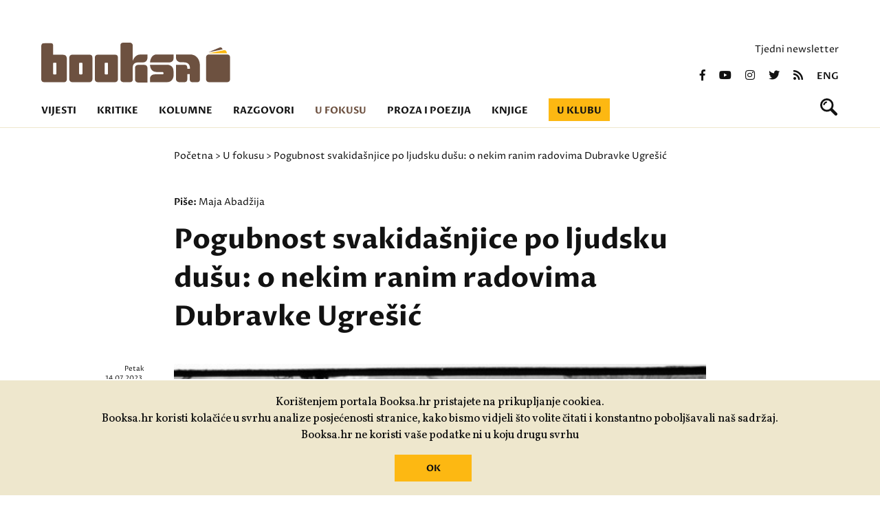

--- FILE ---
content_type: text/html; charset=utf-8
request_url: https://booksa.eu/u-fokusu/pogubnost-svakidasnjice-po-ljudsku-dusu-o-nekim-ranim-radovima-dubravke-ugresic
body_size: 16922
content:
<!DOCTYPE html>
<html>
<head>
<meta charset='UTF-8'>
<meta content='width=device-width, initial-scale=1.0, maximum-scale=1.0' name='viewport'>
<title>Pogubnost svakidašnjice po ljudsku dušu: o nekim ranim radovima Dubravke Ugrešić — Booksa</title>
<meta content='Pogubnost svakidašnjice po ljudsku dušu: o nekim ranim radovima Dubravke Ugrešić' property='og:title'>
<meta content='Pogubnost svakidašnjice po ljudsku dušu: o nekim ranim radovima Dubravke Ugrešić' name='twitter:title'>
<link href='https://booksa.eu/kritike/pogubnost-svakidasnjice-po-ljudsku-dusu-o-nekim-ranim-radovima-dubravke-ugresic' rel='canonical'>
<meta content='&#39;Djela Dubravke Ugrešić, shvatit ću kasnije, upravo i trebaju imati takav efekat: trebaju nas podučavati neizbježnosti klišeja i uzaludnosti, a neophodnosti otpora.&#39;' name='Description'>
<meta content='' name='Keywords'>
<meta content='503422593037050' property='fb:app_id'>
<meta content='707548116' property='fb:admins'>
<meta content='https://booksa.hr/system/column/image/8991/large_HH-3409478.jpg' property='og:image'>
<meta content='https://booksa.hr/system/column/image/8991/large_HH-3409478.jpg' name='twitter:image'>
<meta content='&#39;Djela Dubravke Ugrešić, shvatit ću kasnije, upravo i trebaju imati takav efekat: trebaju nas podučavati neizbježnosti klišeja i uzaludnosti, a neophodnosti otpora.&#39;' property='og:description'>
<meta content='&#39;Djela Dubravke Ugrešić, shvatit ću kasnije, upravo i trebaju imati takav efekat: trebaju nas podučavati neizbježnosti klišeja i uzaludnosti, a neophodnosti otpora.&#39;' name='twitter:description'>
<meta content='https://booksa.eu/u-fokusu/pogubnost-svakidasnjice-po-ljudsku-dusu-o-nekim-ranim-radovima-dubravke-ugresic' property='og:url'>
<meta content='https://booksa.eu/u-fokusu/pogubnost-svakidasnjice-po-ljudsku-dusu-o-nekim-ranim-radovima-dubravke-ugresic' name='twitter:url'>
<meta content='Booksa' property='og:site_name'>
<meta content='max-image-preview:standard' name='robots'>
<meta content='summary_large_image' name='twitter:card'>
<meta content='@BOOKSAhr' name='twitter:site'>
<meta content='website' property='og:type'>
<link rel="stylesheet" href="/packs/css/application-4c8178b3.css" media="all" data-turbolinks-track="reload" />
<script src="/packs/js/application-68bf23b07f790c2d0d20.js" data-turbolinks-track="reload"></script>
<link href='https://fonts.googleapis.com/css2?family=Proza+Libre:wght@400;600;700&amp;display=swap' rel='stylesheet'>
<link href='https://fonts.googleapis.com/css2?family=Vollkorn:ital,wght@0,400;0,500;0,700;1,400;1,500;1,700&amp;display=swap' rel='stylesheet'>
<link href='https://use.fontawesome.com/releases/v5.0.9/css/all.css' media='screen' rel='stylesheet'>
<link rel="alternate" type="application/rss+xml" title="Booksa RSS Feed" href="https://booksa.eu/rss" />
<meta name="csrf-param" content="authenticity_token" />
<meta name="csrf-token" content="kWcAVggK08eFUzs5ZN+1llukv0hs/XHSWc1c7wGDs6X8YPPupIYClFqV8RFLhF+ZK34FIAFoHmH35Nhha+Pu1w==" />
<!-- Google tag (gtag.js) -->
<script async='' src='https://www.googletagmanager.com/gtag/js?id=UA-31145-13'></script>
<script>
  window.dataLayer = window.dataLayer || [];
  function gtag(){dataLayer.push(arguments);}
  gtag('js', new Date());
  gtag('config', 'UA-31145-13');
</script>
<!-- Facebook Pixel Code -->
<script>
!function(f,b,e,v,n,t,s)
{if(f.fbq)return;n=f.fbq=function(){n.callMethod?
n.callMethod.apply(n,arguments):n.queue.push(arguments)};
if(!f._fbq)f._fbq=n;n.push=n;n.loaded=!0;n.version='2.0';
n.queue=[];t=b.createElement(e);t.async=!0;
t.src=v;s=b.getElementsByTagName(e)[0];
s.parentNode.insertBefore(t,s)}(window,document,'script',
'https://connect.facebook.net/en_US/fbevents.js');
fbq('init', '1067144667054367');
fbq('track', 'PageView');
</script>
<noscript>
<img height="1" width="1"
src="https://www.facebook.com/tr?id=1067144667054367&ev=PageView
&noscript=1"/>
</noscript>
<!-- End Facebook Pixel Code -->
</head>
<body>
<div class='back_to_top_btn'>
<div>
<img src="/assets/page_arrow-fb59452ea75883772f031a0110d38a75a3e411f5ae40af0de26f0f16a398edee.svg" />
</div>
</div>
<header>
<div class='row'>
<div class='top_banner'>

</div>
</div>
<div class='row header_container'>
<div class='booksa_logo_container'>
<a class="booksa_logo no_filter" href="/"><img src="/assets/booksa_logo-1456e728516364c50ac996a769dd38068b7d5ec8b3e80f2b3554874fd4a1ad80.svg" />
</a></div>
<div class='right_container'>
<p class='newsletter_link'>
<a href="/newsletter/pretplata">Tjedni newsletter</a>
</p>
<div class='social_icons'>
<a href="https://www.facebook.com/KlubBooksa"><i class='fab fa-facebook-f'></i>
</a><a href="https://www.youtube.com/channel/UCq30xP131W5c5mioe6WtGRA"><i class='fab fa-youtube'></i>
</a><a href="https://www.instagram.com/kombinat_booksa/"><i class='fab fa-instagram'></i>
</a><a href="https://twitter.com/BOOKSAhr"><i class='fab fa-twitter'></i>
</a><a href="/rss"><i class='fas fa-rss'></i>
</a><a class="lang_switch" href="/english">eng</a>
</div>
</div>

<div class='col_12'>
<ul class='nav'>
<li class=''><a href="/vijesti">Vijesti</a></li>
<li class=''><a href="/kritike">Kritike</a></li>
<li class=''><a href="/kolumne">Kolumne</a></li>
<li class=''><a href="/razgovori">Razgovori</a></li>
<li class='active'><a href="/u-fokusu">U fokusu</a></li>
<li class=''><a href="/proza-i-poezija">Proza i poezija</a></li>
<li class=''><a href="/knjige/booksina-izdanja">Knjige</a></li>
<li class=''><a href="/u-klubu">U klubu</a></li>
</ul>
<form class="search_bar" action="/pretraga" accept-charset="UTF-8" method="post"><input name="utf8" type="hidden" value="&#x2713;" autocomplete="off" /><input type="hidden" name="authenticity_token" value="XcldvkEfMakIb+lPo6nFUsz0Fm/D2aaBUHNgmwhMdFgRArnD6b2QfbQdIlukHjJaCUQgsxWfz3nEse0hcX3UCg==" autocomplete="off" /><input autocomplete='off' autofocus='autofocus' class='search_input' name='query' placeholder='Pretraži Booksu' type='text'>
</form><div class='search_icon_container'>
<a id="search_icon" href=""><svg height='25' viewbox='0 0 25 25' width='25' xmlns='http://www.w3.org/2000/svg'>
<path d='M9.082-402.209a3.38,3.38,0,0,0-2.433,2.417,1.115,1.115,0,0,1-1.095.916,1.114,1.114,0,0,1-1.111-1.111,4.987,4.987,0,0,1,1.589-2.928,4.587,4.587,0,0,1,2.855-1.516A1.129,1.129,0,0,1,10-403.3,1.115,1.115,0,0,1,9.082-402.209Zm15.271,14.566a2.209,2.209,0,0,1,0,3.122,2.2,2.2,0,0,1-3.116,0L14.855-390.9a9.662,9.662,0,0,1-5.133,1.467A9.718,9.718,0,0,1,0-399.154a9.718,9.718,0,0,1,9.722-9.721,9.718,9.718,0,0,1,9.721,9.721,9.681,9.681,0,0,1-1.467,5.133Zm-7.688-11.51A6.946,6.946,0,0,0,9.722-406.1a6.946,6.946,0,0,0-6.944,6.944,6.946,6.946,0,0,0,6.944,6.944A6.946,6.946,0,0,0,16.665-399.154Z' fill='#121212' fill-rule='evenodd' transform='translate(0 408.875)'></path>
</svg>
</a></div>
<div class='menu_container'>
<div id='menu'>
<div class='menu_frame'>
<ul class='nav'>
<li><a href="/vijesti">Vijesti</a></li>
<li><a href="/kritike">Kritike</a></li>
<li><a href="/kolumne">Kolumne</a></li>
<li><a href="/razgovori">Razgovori</a></li>
<li><a href="/u-fokusu">U fokusu</a></li>
<li><a href="/proza-i-poezija">Proza i poezija</a></li>
<li><a href="/knjige/booksina-izdanja">Knjige</a></li>
<li><a href="/u-klubu">U klubu</a></li>
</ul>
<div class='right_container'>
<p class='newsletter_link'>
<a href="/newsletter/pretplata">Tjedni newsletter</a>
</p>
<div class='social_icons'>
<a href="https://www.facebook.com/KlubBooksa"><i class='fab fa-facebook-f'></i>
</a><a href="https://www.youtube.com/channel/UCq30xP131W5c5mioe6WtGRA"><i class='fab fa-youtube'></i>
</a><a href="https://www.instagram.com/kombinat_booksa/"><i class='fab fa-instagram'></i>
</a><a href="https://twitter.com/BOOKSAhr"><i class='fab fa-twitter'></i>
</a><a href="/rss"><i class='fas fa-rss'></i>
</a><a class="lang_switch" href="/english">eng</a>
</div>
</div>

</div>
</div>
<button class='hamburger hamburger--collapse-r' type='button'>
<span class='hamburger-box'>
<span class='hamburger-inner'></span>
</span>
</button>
</div>
</div>
</div>
</header>
<div class='breadcrumbs_container'>
<div class='row breadcrumbs'>
<div class='col_2'></div>
<div class='col_8 padding_left'>
<a href="/">Početna</a>
>
<a href="/u-fokusu">U fokusu</a>
>
Pogubnost svakidašnjice po ljudsku dušu: o nekim ranim radovima Dubravke Ugrešić
</div>
<div class='col_2'></div>
</div>
</div>
<section class='article_top_padding'>
<div class='row article_container'>
<div class='col_2'></div>
<div class='col_8 article_body_container'>
<div class='author'>
Piše:
<span><a href="/suradnici/maja-abadzija">Maja Abadžija</a></span>
</div>
<h1>Pogubnost svakidašnjice po ljudsku dušu: o nekim ranim radovima Dubravke Ugrešić</h1>
<div class='article_image'>
<img src="/system/column/image/8991/large_HH-3409478.jpg" />
<span class='image_caption'><p>Foto: Steye Raviez. Preuzeto sa stranice <a href="https://www.dubravkaugresic.com/media/photos/">www.dubravkaugresic.com</a>.</p></span>
<div class='article_left_holder'>
<div class='date'>Petak <br>14.07.2023.</div>
<div class='social_icons'>
<a href="https://www.facebook.com/sharer/sharer.php?u=https://booksa.eu/u-fokusu/pogubnost-svakidasnjice-po-ljudsku-dusu-o-nekim-ranim-radovima-dubravke-ugresic"><i class='fab fa-facebook-f'></i>
</a><a href="https://twitter.com/intent/tweet?url=https://booksa.eu/u-fokusu/pogubnost-svakidasnjice-po-ljudsku-dusu-o-nekim-ranim-radovima-dubravke-ugresic&amp;text=Pogubnost svakidašnjice po ljudsku dušu: o nekim ranim radovima Dubravke Ugrešić&amp;via=BOOKSAhr"><i class='fab fa-twitter'></i>
</a></div>
</div>
</div>
<div class='article_body'><p>Gajim duboko uvjerenje da je za svaku posvećenu čitateljicu s ovih prostora susret s djelom <strong>Dubravke Ugre&scaron;ić</strong> snažno formativno iskustvo. Bez obzira da li je riječ o studentici književnosti (bez garancije da će je pronaći u kurikulumu) ili zaljubljenici u književnost izvan formalnih okvira, djela Dubravke Ugre&scaron;ić ostavljaju trajan utisak bez obzira da li je to prvo čitanje bilo obilježeno ushićenjem ili zbunjeno&scaron;ću. Već je nebrojeno puta istaknuta rasko&scaron; tog opusa koji, premda, možda, nije za svakoga, svakome je otvoren: djeci (od <strong><em>Malog plamena</em></strong> do <em><strong>Jednog dana u životu foke Marisol</strong></em>), ljubiteljima postmodernistički zaigrane fikcije (od <strong><em>Poze za prozu</em> </strong>do <strong><em>Lisice</em></strong>), poklonicima eseja (od<strong> <em>Američkog fikcionara</em></strong> do<strong> <em>Doba kože</em></strong>), studentima književnosti, posebno ruske <strong>(</strong><em><strong>Nova ruska proza</strong>,<strong> Pljuska u ruci</strong></em>, autoričin doprinos epohalnom <strong><em>Pojmovniku ruske avangarde</em></strong>), no naročito &ndash; čitateljicama, jer ako jedna tematska linija obilježava gotovo kompletan književni rad Dubravke Ugre&scaron;ić, onda je to snažan feministički angažman.</p><p>Pripadam privilegiranoj generaciji studentica književnosti koje su se s njenim knjigama mogle susresti čak i na predavanjima, kod odabranih profesora, ali, iako je Ugre&scaron;ić bila dio na&scaron;ih mladalački ushićenih rasprava od prvih studentskih dana, ne mogu reći da su prva čitanja bila li&scaron;ena zbunjenosti. Moje su starije kolegice već pisale seminarske i diplomske radove o njenim djelima (<em><strong>&Scaron;tefica</strong></em> je, dakako, bila najpopularniji izbor), dok sam ja posvećeno spremala svoj ispit iz književnih teorije, ozbiljno zaintrigirana poglavljem o feminističkoj kritici. Da, bilo mi je kristalno jasno da autorice u na&scaron;im silabusima možemo nabrojati na prste jedne ruke. Bila sam svjesna i kako su junakinje predstavljane u klasičnim književnim djelima i da kanon trpi malo onih koje nisu odredive unutar jednostavnih binarnih opozicija. Bunt je bio tu, no bez obzira na sve to, dugo sam se pitala za&scaron;to treba se divimo nekakvoj <em>maloj tipkačici</em>, &scaron;ta nas se tiče njen banalni život i njena tetka i njen Trokrilni?!</p><p>Djela Dubravke Ugre&scaron;ić, shvatit ću kasnije, upravo i trebaju imati takav efekat: trebaju nas podučavati neizbježnosti kli&scaron;eja i uzaludnosti, a neophodnosti otpora. A ima li većeg izvora kli&scaron;eja od jednoličnosti rutine života kao takvog? Moj gimnazijski sistem književnih vrijednosti je knjige valorizirao po tome koliko su uspje&scaron;no liječile kolotečinu ili nadograđivale prozaičnu svakodnevnicu. Najdragocjenije su bile one koje bi, bar privremeno, pružile utoči&scaron;te od stvarnosti. Upravo taj prvi naivni doživljaj književnosti (glava-u-oblacima-i-nos-među-koricama) djela Dubravke Ugre&scaron;ić duboko potresaju. Da, dobra književnost nas su&scaron;tinski udaljava od svijeta u kojem obitavamo, ali samo da bi mu se suprotstavila, preispitala ga, prevrednovala, da bi nas s njim suočila. Ona nije, niti smije biti lako odvojiva od stvarnosti, a kada jeste, onda se trebamo zapitati za&scaron;to, i, naročito, &scaron;ta time o sebi govori. &nbsp;</p><h3>Zahtjevna autorica?</h3><p>Nije pomagalo ni to &scaron;to je, posebno u ranim radovima, Ugre&scaron;ić zahtjevna autorica: zaigrana i zaljubljena u književnost, ali i eksperimentalna i radikalna, istovremeno cinična i empatična, ma&scaron;tovito razbaru&scaron;ena, a opet disciplinovana u postupku. Suvereno koristi, po pravilima koja sama određuje, parodiju, grotestku, fantastiku, metatekstualni komentar, intertekstualnu igru... U romanu <strong><em>&Scaron;tefica Cvek u raljama života</em> </strong>i zbirkama priča <strong><em>Poza za prozu</em> </strong>i <strong><em>Život je bajka </em></strong>vidljivi su začeci njenih književnih opsesija i jezgro njenog književnog angažmana, naročito feminističkog, i prvi odvažni prozni eksperimenti na kojima počiva kompletan njen opus.</p><p>Skicirajući ovaj tekst, listajući, prije svega, te rane knjige, učinilo mi se da sam u priči<strong> <em>Love Story</em> </strong>(iz zbirke <em>Poza za prozu</em>) prona&scaron;la i odgovor koji bi zadovoljio zbunjenu mladu čitateljicu kakva sam bila:</p><p><em>Bublik je pažljivo pročitao moje priče. Nisam sumnjala u to da će Bublik shvatiti to &scaron;to sam željela reći. A željela sam reći ne&scaron;to o: </em></p><ol><li><em>a) tragičnoj nemogućnosti ljubavi (kao takve); </em></li><li><em>b) fantastici zbilje i realnosti fantazije, </em></li><li><em>c) pogubnosti svakida&scaron;njice po ljudsku du&scaron;u.</em></li></ol><p>Sjajno, pomislila sam, ova uredna lista pripovjedačice, sastavljena u grozničavom naporu da disciplinira svoju imaginaciju i stvori književnost koja bi zadovoljila njenog nabusitog ljubavnika-kritičara, mogla bi biti jedan postmodernistički ogoljen autopoetički <em>credo, </em>svojevrsni ključ za čitanje i autoričinih proza (i ne, Bublik nije shvatio &scaron;ta je željela reći). Da je ovo test, moglo bi se zaokružiti bilo koji odgovor bez gre&scaron;ke: ne prepoznajemo li pod a) ne samo pripovjedačicu <em>Love Story</em>, nego nesretnu &Scaron;teficu Cvek u potrazi za ljubavnom srećom? Ne krije li se iza b) cijela galerija junaka iz knjige <em>Život je bajka</em> čiji se životi upliću u mrežu priče do nerazmrsivosti? I konačno, možda odgovor c) ima najveći obuhvat, jer doista, mnogi junaci Dubravke Ugre&scaron;ić &ndash; od &Scaron;tefice do Lisice &ndash; upravo su zarobljenici svakodnevnice koji se manje ili vi&scaron;e svjesno, sa manje ili vi&scaron;e uspjeha, otimaju <em>raljama života</em>. Nije to muka samo <em>male tipkačice</em> u potrazi za životnom srećom, ovjekovječene u kuhinji dok komi gra&scaron;ak ne bi li prigu&scaron;ila tetkino frfljanje i umirila rastrojene misli; to je muka i neiskusne čitateljice, suvi&scaron;e dobro istrenirane gimnazijskom lektirom, sa duboko usađenom predrasudom o odnosu stvarnosti i fikcije: da nas književnost i umjetnost mogu spasti <em>ljudsku du&scaron;u</em> od <em>pogubnosti svakida&scaron;njice</em>.</p><p>&Scaron;tefičin patchwork me, onomad, najvi&scaron;e opčinio svojom izradom, jer malo &scaron;ta tako inovativno sam na studiju dotad pročitala. Samosvjesno preuzimanje diskursa ženskih časopisa, od savjeta kako ukloniti mrlje od trave sa bijele tkanine, do kompleksnih krojačkih i &scaron;ivaćih postupaka, značilo je etabliranje jedne ženske kulture na način koji ranije nisam mogla zamisliti. Parodija petparačkog ljubavnog romana djelovala je na jo&scaron; zakučastiji način; &Scaron;tefica, makar toga i nije bila svjesna, pona&scaron;ala se upravo po krojnom araku dru&scaron;tvenih očekivanja jer nije mogla zamisliti svoju sreću bez partnera. Tu se upravo otkriva noseća ideja romana da je ona istovremeno i jedna <em>everygirl </em>i junakinja strasnog ljubavnog sižeja, a njene su muke (i) literarne, jer svoju sudbinu ne može misliti izvan žanra herz-romana, nastalog na uzorku bajke. Čim uzme u ruke zdjelu s gra&scaron;kom ona je, pomalo, Pepeljuga koja čeka princa, <em>a jedan sudbinski susret može promijeniti sve... </em>Mnogo je puta poantirano duboko srodstvo između Emme Bovary i &Scaron;tefice Cvek, ovjereno činjenicom da u romanu &Scaron;tefica, kada se odluči obrazovati, čitaj: <em>učiniti zanimljivijom potencijalnom Gospodinu Pravom</em>, čita upravo taj roman, &scaron;to već samo po sebi govori mnogo o odnosu stvarnosti i priče.</p><h3>Razrje&scaron;enje aporije između fantazije i života</h3><p>Sudbine junaka njenih priča Ugre&scaron;ić, pak, rje&scaron;ava mnogo radikalnije, možda ne s toliko empatije, svakako uz vi&scaron;e satiričke o&scaron;trine. U zbirci <em>Život je bajka</em> ona propituje kako bi to izgledalo kada bi život, doista, počeo nalikovati na (usmenu) književnost i &scaron;ta bi njenim junacima zadatost žanra napravila. U istoimenoj priči, junaci Božica i Jozo su upravo karikature svog jada. Dok se tje&scaron;e nakon nesretnih ljubavnih prekida, ona nikako da utoli glad (<em>Svela sam se na usta, na gola usta </em>(36)),<em> </em>a on vajka nad svojom seksualnom nemoći. Svakodnevnica ovdje znači vulgarni imperativ za <em>kompletno&scaron;ću, </em>&scaron;to za ženu uvijek podrazumijeva vitko tijelo, a za mu&scaron;karca apsolutnu potenciju, paradoksalno ih svodeći na njihove dijelove. Pripovjedačica im udovoljava &ndash; tek nekoliko kockica &bdquo;ledene&ldquo; čokolade ispunjava njihove najdublje želje &ndash; Božica se stanjuje, Jozo postaje obdaren, a čak i njene prijateljice postaju <em>kompletne. </em>Svima im je dato da ku&scaron;aju bajku, ali ledena ironija koja provejava ovim tekstom čitateljici ipak ne da mira. Mira nema ni pripovjedačica, ili kako sebe naziva, &bdquo;nepotpuni&ldquo; pisac, čija metatekstualna intermezza samo odmažu u poku&scaron;aju interpretacije, utvrđujući, ako ni&scaron;ta drugo, ideju da na&scaron;e jade možemo razrije&scaron;iti tek ako kojim slučajem padnu u &scaron;ake pisca bajki.</p><p>U <strong><em>Ruskim pričama</em></strong> (<em>Poza za prozu</em>)<em> </em>razrje&scaron;enje aporije između fantazije i života jo&scaron; je radikalnije. Glavna junakinja, pripovjedačica, jugoslovenska je studentica na razmjeni u Sovjetskom savezu. Iako su njene težnje posve drugačije od &Scaron;tefičinih (ili Božicinih), i ona, nesumnjivo, stranstvuje u stvarnosti; od prve besmislene jutarnje kafe, nju <em>spopada (...) jaka potreba za smislom </em>(76),<em> </em>a već stranicu dalje u njoj se javlja <em>nedefinirani protest protiv svakida&scaron;njice </em>(77).<em> </em>Bilo da je riječ o beskrajnom blebetanju cimerice Goge ili čamotinji nesagledivih redova za kupovinu, ona nikako ne može da se vine iznad neposredne stvarnosti prepune banalnog apsurda, odnosno, nikako da ispi&scaron;e prve retke na svojoj staroj pisaćoj ma&scaron;ini. Na Gogino navaljivanje, nakon &scaron;to su ispile bezbrojne kafe, naslu&scaron;ale se ljubavnih storija, krenule u pohod po &bdquo;ono&ldquo; (ispostavit će se &ndash; da ukradu toalet papir iz restorana kako bi izbjegle čekanje u redu) letargična pripovjedačica pristaje posjetiti Pu&scaron;kinski muzej. <em>Ja tebe ne razumijem, uvraga! Pu&scaron;kinski muzej nam je pred osom, a jo&scaron; ga nismo posjetoile. Kad se vratimo kući, svi će nas pitati jesmo li bile u Pu&scaron;kinskom muzeju. I &scaron;to će&scaron; im reći, a? Da nisi?! Sramota je, uvraga! </em>(94)<em> &ndash; </em>Goga, naime, <em>obožava umjetnost, </em>kao i drugi pripovjedačicini znanci &ndash; jednu od njih su organi reda morali izvesti sa baleta jer se suvi&scaron;e glasno odu&scaron;evljavala. Jasno je da je ovdje riječ o o&scaron;trom ismijavanju malograđanskog diktata da se umjetnost mora voljeti i da se obožava bez razumijevanja, bez da ste s njom, kako pripovjedačica kaže, <em>u dosluhu: </em><em>Upozoravam je da je ljepota opasna i da to nisam ja izmislila. Govorim joj da ljepota razara i da s umjetno&scaron;ću treba biti u dosluhu. </em>(84)</p><p>Ta ispražnjenost od značenja u pukoj konzumaciji umjetnosti, u turističkom obilaženju, opet se doziva s onom idejom s početka &ndash; može li nas doista umjetnost spasiti, ili bar nadograditi jednoličje svakodnevnice, ako s njom, posudit ću opet riječi pripovjedačice, ne <em>stupimo u odnos? </em>Ova napetost je toliko intenzivna da ju Ugre&scaron;ić može razrije&scaron;iti jedino groteskom &ndash; slikom nage Goge koja leži na kopiji Mikelanđelovog Davida, sugeri&scaron;ući sasvim doslovan <em>odnos.</em><em> </em>Ovdje je zaključak već sasvim pesimističan. Kuda dalje?!</p><h3>Može li priča nadigrati kli&scaron;ej?</h3><p>Dalje se može, jedino, ponovo, u literaturu. Da, kli&scaron;e je neuni&scaron;tiv, no može li ga sama priča nadigrati, <em>natpripovijedati</em>, unutar sebe? Da li se doista sve mora zavr&scaron;iti u aporiji?</p><p>Vratimo se priči <em>Love Story</em> koja, kako i sam naslov kaže, govori o zaljubljenoj pripovjedačici i mu&scaron;karcu kojeg &bdquo;krsti&ldquo; Bublik, po jednoj vrsti ruskog peciva, a njegovu ljubav kupuje pripovjedačkom vje&scaron;tinom, poput nekakve savremene &Scaron;eherzade. Ali avaj! Bublik je neumoljiv: <em>Lijepa književnost je mrtva </em>(10), zahtijeva fabulu: <em>Dosta je bilo destrukcije! Idemo na konstrukciju!</em> (14), zabranjuje opise interijera, žargonizme, anglizme, realije, a naročito strogo &ndash; parodiju:</p><p><em>I neka ti slučajno ne pada na pamet da može&scaron; parodirati bilo čiju i bilo koju književnu tradiciju. Amoralno je parodirati ne&scaron;to &scaron;to je ionako krepalo! Da nisi spomenula Salingera ili uvela tipa od četrdeset i kusur godina koji se klimakterično pjeni na sve &scaron;to ga okružuje, neka ti ne pada na pamet nijedna profesija, nijedan profesor, nogometa&scaron;, glumica, ginekolog ili pisac, pogotovo ne pisac! Neću da vidim nijednu usporedbu ljubavnog sno&scaron;aja s moto-trkama, na primjer! Neću da vidim nijednog Albina, Florijana, Augusta, nijedno od tih groznih imena koja suvremeni pisci daju svojim likovima. Neću da te vidim da se poziva&scaron; na Kafku, Borgesa ili Marqueza, te spisateljske mantre! Neću da vidim &scaron;ankericu &Scaron;teficu i vatrogasca &Scaron;tefeka! Neću fantastiku, neću krimić, neću erotiku, neću unutra&scaron;nji monolog, neću tok svijesti, neću alegoriju, neću esejiziranje, neću mitologiziranje, neću filozofiranje, neću zajebavanje, nećuuuuuuuu. </em>(15)</p><p>Bublik je nesumnjivo parodija savremenog intelektualca-pisca koji čezne za autentičnim pričama, utjelovljeni haotični, lelujavi zahtjev epohe. Upravo zbog neuhvatljivosti njegovih poetičkih prohjeva, ponovljeni poku&scaron;aji pripovjedačice da mu udovolji osuđeni su na propast, jer njoj je u literaturi važno ba&scaron; ono čega se on grozi. Nakon razgovora s njim, pripovjedačica sanja da skida vlastito lice i gužva ga u kuglicu koju sažvaće i proguta. Kada ljubavni odnos počne da se razilazi sa stvaralačkim, odnosno kada Bublik zavr&scaron;ava s Irenom, jednom od njenih prijateljica/junakinja, sasvim u duhu autentizma koji je pripovjedao, junakinja će učiniti isto s njegovim licem &ndash; &bdquo;pretvorit&ldquo; će ga u kuglicu tijesta i ispljunuti.<a href="#_ftn1" name="_ftnref1">[1]</a> Iako je riječ o moćnoj slici, njen pravi trijumf će doći tek deceniju kasnije, kada se se odnos obrne i ona se nađe poziciji da procjenjuje literarno umijeće svog biv&scaron;eg ljubavnika &ndash; kao urednica u izdavačkoj kući (premda zadužena za kuharice, priručnike za njegu beba i ostalu &bdquo;žensku&ldquo; publicistiku). I gle čuda, njegove stranice <em>miri&scaron;u na plijesan i samoću, </em>odnosno na lo&scaron;u literaturu, ba&scaron; onakvu kakvu je kudio u mladosti. Pripovjedačica se sažali (<em>Ah, Bublik... Život te je ispljunuo preda me kao telefonski automat kovanicu - i ja ću te pokupiti</em>) i ispi&scaron;e priču ponovo, s potpuno istim naslovom, ali bolju. Ironija je potpuna, a kli&scaron;e je pobjednik &ndash; bar kad je u pitanju Bublik<a href="#_ftn2" name="_ftnref2">[2]</a>.</p><h3>Osvajanje vlastite stvaralačke autonomije</h3><p>Na jedan drugačiji način i <em>Love Story</em> pokazuje da je tragična suprotstavljenost zbilje i literature, ta tematska potka tolikih klasika, jedna obesmi&scaron;ljena tlapnja, ali podsjeća i na jo&scaron; ne&scaron;to vrlo važno: privilegiju te i takve <em>raspetosti </em>tokom najvećeg dijela povijesti imali su samo &ndash; mu&scaron;karci. I te se zavisnosti valja osloboditi kako bi tipke &bdquo;Olive&ldquo;, pisaće ma&scaron;ine pripovjedačice iz <em>Ruskih priča</em>, odjeknule, kako bi se ona oslobodila <em>prigu&scaron;ivača na du&scaron;i. </em>Nema vajde od gubljenja u fantaziji, rje&scaron;enje može biti samo osvajanje vlastite stvaralačke autonomije.<em> </em></p><p>Poantirano je to i u dovitljivoj priči <em>Posudi mi svoga lika</em> (<em>Život je bajka</em>), gdje se Ugre&scaron;ić poigrava ne samo s ljubavnim, nego sa jo&scaron; jednim prezrenim žanrom. Nadobudni pisac Petar traži od pripovjedačice da mu &bdquo;posudi&ldquo; njenog lika samo da bi ju stavio u otužan pornografski kli&scaron;e, gdje se podaje njegovom junaku na osnovu tek jednog &bdquo;vlažnog pogleda&ldquo;. Pripovjedačica, naravno, protestvuje, ali zakonitosti ljubavnog žanra zahtijevaju da i ona zavr&scaron;i u Petrovom krevetu, žudeći za njegovom ljubavlju dok se on penje po ljestvici književnog kanona, ispisujući prvo roman o odnosu nekog pojedinca i neke vlasti, pa onda o odnosu pojedinca prema drugim pojedincima, ne bi li stigao do romana o odnosu pojedinca prema samome sebi. Junakinja mučno osvje&scaron;tava da nije ona &bdquo;neozbiljan pisac&ldquo;, nego da joj je ba&scaron; takva literatura kao ženi odvajkada nedostupna, potvrđujući da je sraz životnog i fikcionalnog ipak jedna mu&scaron;ka sfera, dok njoj ostaje &bdquo;žensko pismo&ldquo; kućanskih poslova i brige za mu&scaron;karca-intelektualca: <em>Kruh sam rezala na tanke režnjiće u obliku srca, a jednom sam ga ispekla sama upisav&scaron;i u tijesto ljubavni stih. Stih je iz pećnice iza&scaron;ao kao kvrgava, nerazumljiva, prepečena masa: tijesto je dopustilo da mu utisnem pravi i vratilo mi natrag &ndash; nemu&scaron;ti jezik. </em>(119)</p><p>Tu se direktno polemizira sa motom priče, slavnim pitanjem koje postavlja klasik feminističke kritike<strong><em> Luđakinja u potkrovlju</em></strong> (<strong>Sandra M. Gilbert </strong>i <strong>Susana Gubar</strong>) - <em>Is pen a metaphorical penis?, </em>ali i potcrtava zahtjev za vlastitim jezikom i izrazom, jer svaki poku&scaron;aj da kao autorica pristanete na patrijarhalna pravila igre neće dati mnogo vi&scaron;e od &bdquo;nemu&scaron;tog jezika&ldquo;. To potvrđuje i rasplet, ovaj put bez trijumfa, jer nema ni odlučnog raskida emocionalne i poetičke zavisnosti od mu&scaron;ke vizije književnosti. Sve se mora zavr&scaron;iti eskalacijom, stvarnosnim ekvivalentima <em>Pitera i Ule</em> na kraju preostaje samo da razmijene literarne uvrede, od kojih najveću on upućuje njoj kada je nazove <em>pisicom </em>i <em>piskinjom</em>.</p><h3>Tračak nade u književnosti</h3><p>Jo&scaron; jednom: ako smo i&scaron;ta naučili od Dubravke Ugre&scaron;ić, to je da granice između života i literature zapravo i nema. Kli&scaron;eji cure, sve vrijeme, sa stranica knjiga u na&scaron;e živote. Preostaje logično pitanje: da li je književnost doista utoči&scaron;te, i posebno, može li ona to biti (i) ženama ako je sve &scaron;to u njima mogu naći stereotipne, shematizirane predstave (mu&scaron;ke) fantazije? Za spisateljicu i čitateljicu je problem barem dvojak. Književnost nas ne može spasiti &ndash; kako onda ponovo iskopati onaj grumenčić nade kojim nam je bljesnula kad smo je tek otkrivale?</p><p>Vje&scaron;tinu Dubravke Ugre&scaron;ić vidim upravo u tome: njene knjige nam mogu usmjeriti pogled pod ispravnim uglom da bismo tu nadu ipak ugledali, pokazujući da se književnost možda održava na &scaron;ablonima i manirizmima, ali samo ako čitamo povr&scaron;no i lijeno. Gorki humor i razigrana imaginacija u njenoj prozi ispovijedaju jedan polemički, parodički, ali i dalje empatičan odnos prema na&scaron;im okovima (bili oni u stvarnosti ili literaturi). Možda ne treba gledati dalje od zavr&scaron;etka &Scaron;tefice Cvek da bi se taj odnos shvatio. Prisjetit ćete se da ispisujući kraj <em>&Scaron;tefice</em>, pripovjedačica nudi gotove &bdquo;restlove&ldquo; odreda prepisane iz herz-proze, da ih čitateljica sama &bdquo;na&scaron;tikla&ldquo; na susret junakinje i njenog suđenika, ali sumnja je i dalje muči (ali i urednik, koji traži duži tekst), pa priču odnosi na žensko vijeće &ndash; mami i njenim prijateljicama. &Scaron;ta će se desiti ako ponudimo ženskoj publici mogućnost da sama ispi&scaron;e kraj? Pripovjedačica je poražena time &scaron;to žene nisu u stanju (s)misliti ni&scaron;ta osim kli&scaron;eja, no već sam otvoreni kraj i čin vraćanja književnosti ženskoj čitalačkoj publici jeste taj tračak nade &ndash; i poziv da se upravo tamo posiju nove ideje.</p><p>U ranim pričama Ugre&scaron;ić vidimo kako se začinje ta njena prepoznatljiva angažirana, usudila bih se reći i obrazovna crta, čak i kada je ona sasvim suptilna pored razbaru&scaron;ene fantastike i parodije. I kada svoje junake zatvara u strukturu bajke da bi ih ismijala, ona nam pruža, ako ni&scaron;ta, u pogovoru, neupletenu nit koja vodi ka bogatoj intertekstualnoj mreži referenci s kojom neprekidno polemizira. Tako se u priči <em>Život je bajka</em> krije suptilna referenca na priču nigerijskog pisca <strong>Amosa Tutuole <em>Priča o kompletnom gospodinu</em></strong> (iz knjige<strong> </strong><em><strong>Pijač palminog vina</strong>, </em>kod nas objavljene<em> </em>u prevodu<strong> Antuna &Scaron;oljana</strong> i <strong>Ivana Slamniga</strong>), savremenu bajku zasnovanu na nigerijskom folkloru, koja također promi&scaron;lja ne/kompletnost identiteta. U <em>Ruske priče</em> ona također umeće feminističku referencu, staviv&scaron;i junakinju pred sliku <strong><em>Muza inspirira pjesnika</em> </strong>francuskog postimpresioniste<strong> Henrija Rousseaua</strong> (1909). Dok pripovjedačica poku&scaron;ava doživjeti sliku rastrzana blebetanjem svoje vickaste prijateljice (<em>A vidi, vidi Muzu! &Scaron;to je debela! I faca joj je blesav</em>a. (86)), opet se nazire neupletena nit koja vodi u neočekivanom pravcu: pjesnik na slici je niko drugi do slavni <strong>Guillaume Apollinaire</strong>, a pored njega, s podignutom rukom, <strong>Marie Laurencin</strong> slavna francuska slikarka, kubistkinja koja je gotovo isključilo slikala žene, biseksualna, i naravno, poluzaboravljena, ona koju će nazvati &bdquo;ženskom verzijom sebe&ldquo;. Blago je nadohvat ruke, ali morate biti spremni pratiti trag, jer proza Dubravke Ugre&scaron;ić zahtijeva upravo takvu čitateljicu &ndash; otvorenu, znatiželjnu, ma&scaron;tovitu...</p><p>Ako je <em>&Scaron;teficu skrojila </em>od dru&scaron;tvenih i kulturnih očekivanja tada&scaron;njeg vremena, Ugre&scaron;ić se u potonjim fikcijama bavila jednim jo&scaron; starijim zanatom &ndash; tkanjem, i to jedne rasko&scaron;ne intertekstualne mreže, bogatog patchworka referenci, tapiserije značenja koja se isprepliću. Bilo da je riječ o suptilnom intertekstualnom signalu koji djeluje na čitatelja kao putokaz za dalje čitanje i tumačenje, ili o jednom eruditnom traganju za korijenom priča, kao &scaron;to je to činila u <em>Lisici, </em>Ugre&scaron;ić nas vodi prema zaboravljenim i zanemarenim vrijednostima književnosti koja se opire kli&scaron;ejima i rastače &scaron;ablone.</p><h3>Literatura-<em>reka</em></h3><p>Dubravkin cjeloživotni literarni poduhvat čini mi se kao potraga za književno&scaron;ću izvan glavnog toka, kanona, vladajućih ideologija, za literaturom koju ne pi&scaron;u &bdquo;marljivi i poslu&scaron;ni činovnici, nego luđaci, pustinjaci, heretici, sanjari, buntovnici i skeptici&ldquo;. Ovaj glasoviti citat iz pisma<strong> Jevgenija Zamjatina Staljinu</strong> odnedavno se na dru&scaron;tvenim mrežama pripisuje samoj Ugre&scaron;ić, u jednom finom ironijskom obratu koji bi, možda, i nju samu zasmijao. Ta jedna ponorna literatura, čije je tragove utkala u svaki svoj tekst, uplićući <strong>Tolstoja</strong>, <strong>Flobera</strong>, <strong>Pilnjaka</strong> sa zaboravljenim bajkama, zanemarenim avangardistima, skrajnutim autoricama, ali i sasvim pohabanim narativnim obrascima koji i dalje mogu ne&scaron;to da nam kažu, to je ta literatura-<em>reka</em> koja zavređuje da zapljuskuje obale na&scaron;e svakida&scaron;njice. Možda čak i ona koja vodi ka onom naizgled izgubljenom utoči&scaron;tu (u) književnosti.</p><p>&nbsp;</p><p><a href="#_ftnref1" name="_ftn1">[1]</a><em>Bublik se iznenada okreće. Namigujem mu. Zbunjen je. Namigujem mu jo&scaron; jednom (Efekt se smanjuje s ponavljanjem!) i odlazim s osjećajem čudesne snage. U ustima mi okus toplog tijesta. Žvaćem nemilice Bublikovo lice. Žvaćem jo&scaron; toplog Bublika (Ne! Opet ta fantastika! - buni se Bublik) i dobivam želju da ga ispljunem. Savijam ga jezikom u kuglicu (Neee! Posve nepotrebna, jeftina simbolika!) i gutam ga s mukom. Ulazim u susjedni kafić i dok čekam kavu zalijevam Bublika ča&scaron;om vode. Klok! Tako. </em>(<em>Poza za prozu</em>)</p><p><a href="#_ftnref2" name="_ftn2">[2]</a> Vrijedi ovdje podsjetiti i na jo&scaron; jednu, daleko o&scaron;triju priču iz zbirke <em>Život je bajka</em> koja također surovo razobličava uvriježene sliku o intelektualcu. Junak priče <em>Hrenovka u vrućem pecivu</em>, pisac Mato Kovalić je <em>cijenio i sam želio pisati prozu istinitu, životnu, grubu </em>(13), a bio je i <em>osobito osjetljiv na kli&scaron;eje. Izbjegavao ih je &ndash; kako u prozi tako i u životu </em>(22)<em>. </em>Kada u fantastičkom obratu ostane bez &bdquo;mu&scaron;kosti&ldquo;, duboko će ga potresti činjenica da se <em>život po nekoj apsurdnoj slučajnosti složio oko njega u čvrst žanr.</em></p></div>
</div>
<div class='col_2'></div>
</div>
</section>
<section class='beige transparent no_padding_bottom'>
<div class='section_title'>Možda će vas zanimati</div>
<div class='row'>
<div class='col_4 article_lead'>
<span class='category_tag'><a href="/u-fokusu">U fokusu</a></span>
<a href="/u-fokusu/lisicina-odjavna-spica"><div class='image_container'>
<img src="/system/column/image/8985/homepage_federico-di-dio-photography-Qfv5zfVmzOk-unsplash.jpg" />
<date>06.07.2023.</date>
</div>
<h3>Lisičina odjavna špica</h3>
<p>I koja bi druga književnica, ako ne Dubravka Ugre&scaron;ić, koja je konstitutivna, pionirska figura feminističkog autorstva sa na&scaron;ih prostora, bila ta koja će nam kao svojevrsni opro&scaron;tajni dar ostaviti figuru Lisice?</p>
</a><p class='author'>
Piše:
<span><a href="/suradnici/nadja-bobicic">Nađa Bobičić</a></span>
</p>
</div>
<div class='col_4 article_lead'>
<span class='category_tag'><a href="/u-fokusu">U fokusu</a></span>
<a href="/u-fokusu/o-zabranama-citanju-i-anticipaciji"><div class='image_container'>
<img src="/system/column/image/8967/homepage_william-warby-WahfNoqbYnM-unsplash.jpg" />
<date>15.06.2023.</date>
</div>
<h3> O zabranama, čitanju i anticipaciji</h3>
<p>"Dubravka Ugre&scaron;ić je vrhunska spisateljica i njeni tekstovi su anticipatorski, te stoga velika, važna, izvrsna književnost."</p>
</a><p class='author'>
Piše:
<span><a href="/suradnici/vladimir-arsenic">Vladimir Arsenić</a></span>
</p>
</div>
<div class='col_4 article_lead'>
<span class='category_tag'><a href="/razgovori/podcast">Podcast</a></span>
<a href="/razgovori/podcast/booksin-podcast-o-brnjicama-i-vjesticama"><div class='image_container'>
<img src="/system/column/image/8643/homepage_Untitled_design__1_.png" />
<date>08.03.2022.</date>
</div>
<h3>Booksin podcast: O brnjicama i vješticama</h3>
<p>S Majom Abadžija, Nađom Bobičić i Ivanom Dražić razgovarali smo o knjizi 'Brnjica za vje&scaron;tice' Dubravke Ugre&scaron;ić, &Scaron;tefici Cvek, feminizmu, kapitalizmu, budućnosti književnosti i brojnim drugim temama.</p>
</a></div>
</div>
</section>

<section class='beige transparent no_padding_top no_padding_bottom'>
<div class='row'>
<div class='col_4 article_lead'>
<span class='category_tag'><a href="/kritike">Kritike</a></span>
<a href="/kritike/po-rusevinama-jugoslavije"><div class='image_container'>
<img src="/system/column/image/8350/homepage_thumbnail_Screenshot_2021-01-26_at_13.52.24.png" />
<date>13.04.2021.</date>
</div>
<h3>Po ruševinama Jugoslavije</h3>
<p>U knjizi 'Tu nema ničega!' Dubravka Ugre&scaron;ić iznosi te&scaron;ke istine o na&scaron;oj pro&scaron;losti i sada&scaron;njosti, pa i budućnosti, poput proročica iz mitolo&scaron;kih priča, a njenome se glasu pridružuju sugestivne fotografije Davora Konjiku&scaron;ića.&nbsp;</p>
</a><p class='author'>
Piše:
<span><a href="/suradnici/nadja-bobicic">Nađa Bobičić</a></span>
</p>
</div>
<div class='col_4 article_lead'>
<span class='category_tag'><a href="/razgovori/video">Video</a></span>
<a href="/razgovori/video/tu-nema-nicega-razgovor-s-dubravkom-ugresic-i-davorom-konjikusicem"><div class='image_container'>
<img src="/system/column/image/8334/homepage_Dizajn_bez_naslova__16_.jpg" />
<date>25.03.2021.</date>
</div>
<h3>&#39;Tu nema ničega!&#39;: razgovor s Dubravkom Ugrešić i Davorom Konjikušićem</h3>
<p>Povodom izdanja knjige 'Tu nema ničega!' razgovarali smo s<em> </em>Dubravkom Ugre&scaron;ić i&nbsp;Davorom Konjiku&scaron;ićem.</p>
</a></div>
<div class='col_4 article_lead'>
<span class='category_tag'><a href="/u-fokusu">U fokusu</a></span>
<a href="/u-fokusu/dobri-pisci-mijenjaju-svoj-kontekst"><div class='image_container'>
<img src="/system/column/image/7166/homepage_ugr.JPG" />
<date>26.06.2018.</date>
</div>
<h3>Dobri pisci mijenjaju svoj kontekst</h3>
<p>
	Donosimo izvještaj s Booksinog 'Književnog budoara' u kojem je gostovala Dubravka Ugrešić.</p>

</a><p class='author'>
Piše:
<span><a href="/suradnici/booksa-booksa">Booksa </a></span>
</p>
</div>
</div>
</section>

<section class='donate'>
<div class='row'>
<div class='col_2'></div>
<div class='col_8 border'>
<p>Volite nas čitati i sudjelovati u našim događanjima i programima?</p>
<p>Podržite nas. Vaša donacija će nam omogućiti da i dalje budemo Booksa koju toliko volite.</p>
<p><a class="link" href="/donirajte">PODRŽITE BOOKSU  &gt;</a></p>
</div>
<div class='col_2'></div>
</div>
</section>


<footer class='brown'>
<div class='row'>
<div class='col_4 brown footer_logos'>
<a href="https://kulturanova.hr/"><img src="/assets/kultura_nova-608b825336475b88f6ebde8eaa66c15b5097cc9f37f263ff7f50294539b287c3.svg" /></a>
<a href="https://min-kulture.gov.hr"><img src="/assets/min_kulture-db1048193456489b68f843dba803bd9e833465ae4d096f2988e05bf59e8c1a0b.svg" /></a>
<a href="https://strukturnifondovi.hr/"><img src="/assets/eu-37beacbfece9eb72e73eba1f516716685c00f79bff33a22cb6c7f1d7ee05616c.svg" /></a>
<a href="https://www.zagreb.hr/"><img src="/assets/zg-e00dc698bc8b42630c5dbfeff1c32dffd9a565a4aa7d6883a24e4efcca6c53da.svg" /></a>


<a href="https://zaklada.civilnodrustvo.hr/"><img src="/assets/zaklada_logo-444a6e90e61940f2e4c00a8ae3ddd5c8fe66c411b5aaca20b86f4332703447bd.svg" /></a>
<a href="https://www.aem.hr/about-the-agency/"><img src="/assets/aem_hr_en-a898ae0bb5fc9d3104b9c4fccc41df963716c2d46d78b5cb0483cdb7d31d7b43.png" /></a>
<p>Udruga Kulturtreger je korisnik institucionalne podrške Nacionalne zaklade za razvoj civilnoga društva za stabilizaciju i/ili razvoj udruge u području demokratizacije i društvenog razvoja.</p>
</div>
<div class='col_2 brown'>
<ul>
<li><a href="/o-nama">O nama</a></li>
<li><a href="/klupske-informacije">Klupske informacije</a></li>
<li><a href="/impressum">Impressum portala</a></li>
<li><a href="/polica-privatnosti">Polica privatnosti</a></li>
<li><a href="/donirajte">Donirajte</a></li>
</ul>
</div>
<div class='col_3 brown'>
<p>
<a href="mailto:booksa@booksa.hr">Kontakt: booksa@booksa.hr</a>
<br>
<a href="tel:+385-1-4616124">Telefon: 01/4616-124</a>
</p>
<p>
Književni klub Booksa
<br>
Martićeva 14D
<br>
10000 Zagreb
<br>
OIB: 65550102767
</p>
<p class='map_link'>
<a href="https://www.google.com/maps/place/Booksa/@45.8120747,15.986663,17z/data=!3m1!4b1!4m5!3m4!1s0x4765d654cfe78b49:0x3fac7787a523cfa3!8m2!3d45.812071!4d15.9888517">vidi na mapi  &gt;</a>
</p>
<p>RADNO VRIJEME:<br>Od utorka do subote od 10 do 20h. Nedjeljom i ponedjeljkom Booksa ne radi!&nbsp;</p>
</div>
<div class='col_3 brown'>
<div class='right_container'>
<p class='newsletter_link'>
<a href="/newsletter/pretplata">Tjedni newsletter</a>
</p>
<div class='social_icons'>
<a href="https://www.facebook.com/KlubBooksa"><i class='fab fa-facebook-f'></i>
</a><a href="https://www.youtube.com/channel/UCq30xP131W5c5mioe6WtGRA"><i class='fab fa-youtube'></i>
</a><a href="https://www.instagram.com/kombinat_booksa/"><i class='fab fa-instagram'></i>
</a><a href="https://twitter.com/BOOKSAhr"><i class='fab fa-twitter'></i>
</a><a href="/rss"><i class='fas fa-rss'></i>
</a><a class="lang_switch" href="/english">eng</a>
</div>
</div>

</div>
</div>
<div class='row signature'>
<span>
Izrada:
<a href="https://slobodnadomena.hr/">Slobodna domena</a>
</span>
</div>
</footer>
<div class='cookies-eu'>
<div class='cookies-eu-content-holder'>
<p>Korištenjem portala Booksa.hr pristajete na prikupljanje cookiea.<br>Booksa.hr koristi kolačiće u svrhu analize posjećenosti stranice, kako bismo vidjeli što volite čitati i konstantno poboljšavali naš sadržaj.<br>Booksa.hr ne koristi vaše podatke ni u koju drugu svrhu</p>
<br>
<div class='cookies-eu-button-holder'>
<button>OK</button>
</div>
</div>
</div>
</body>
</html>


--- FILE ---
content_type: image/svg+xml
request_url: https://booksa.eu/assets/zaklada_logo-444a6e90e61940f2e4c00a8ae3ddd5c8fe66c411b5aaca20b86f4332703447bd.svg
body_size: 42728
content:
<svg xmlns="http://www.w3.org/2000/svg" width="101" height="101" viewBox="0 0 101 101"><g transform="translate(-0.221 -0.314)"><path d="M50.655,100.814a50,50,0,1,1,19.524-3.941,50.238,50.238,0,0,1-19.524,3.941Zm18.3-9.978a2.4,2.4,0,0,0,.3.394.42.42,0,0,0,.286.13.469.469,0,0,0,.31-.113.343.343,0,0,0,.137-.266,1.876,1.876,0,0,0-.088-.37,1.772,1.772,0,0,1-.088-.551V88.983a2.019,2.019,0,0,0-.141-.833.935.935,0,0,0-.5-.466,3.121,3.121,0,0,0-1.9.005,1.318,1.318,0,0,0-.547.383.792.792,0,0,0-.177.48.334.334,0,0,0,.117.265.416.416,0,0,0,.272.1.3.3,0,0,0,.23-.065c.039-.047.1-.139.183-.265a.888.888,0,0,1,.312-.3,1.149,1.149,0,0,1,.537-.1.662.662,0,0,1,.55.178.981.981,0,0,1,.149.546l-.1.028h-.014c-.153.042-.3.081-.436.113s-.286.065-.485.106l-.121.026c-.223.044-.38.076-.444.091a1.236,1.236,0,0,0-.67.366.929.929,0,0,0-.246.656,1.025,1.025,0,0,0,.572.916,1.352,1.352,0,0,0,.632.14,1.967,1.967,0,0,0,.717-.123,2.975,2.975,0,0,0,.654-.4ZM63,87.547a.468.468,0,0,0-.224.056.512.512,0,0,0-.159.158.339.339,0,0,0-.059.19.534.534,0,0,0,.024.148,1,1,0,0,0,.054.172c.021.053.041.106.064.163L63.6,90.64c.1.238.155.362.19.428a.605.605,0,0,0,.177.2.511.511,0,0,0,.318.086.528.528,0,0,0,.265-.055.475.475,0,0,0,.179-.167,1.109,1.109,0,0,0,.131-.233l.008-.016c.025-.066.049-.126.069-.179l.027-.068.9-2.233.024-.057c.016-.037.032-.076.043-.11a1.421,1.421,0,0,0,.056-.154A.722.722,0,0,0,66,87.937a.371.371,0,0,0-.12-.276.427.427,0,0,0-.306-.12.354.354,0,0,0-.284.109,1.3,1.3,0,0,0-.189.383l-.82,2.224-.761-2.128a1.853,1.853,0,0,0-.195-.453A.352.352,0,0,0,63,87.547h0Zm-2.589.083a.487.487,0,0,0-.326.093.3.3,0,0,0-.114.243.309.309,0,0,0,.109.243.442.442,0,0,0,.309.1h.123v1.806a3.117,3.117,0,0,0,.068.7.7.7,0,0,0,.3.4,1.171,1.171,0,0,0,.664.146,1.781,1.781,0,0,0,.716-.113.386.386,0,0,0,.248-.35.329.329,0,0,0-.09-.225.285.285,0,0,0-.209-.093,1.244,1.244,0,0,0-.219.029,1.14,1.14,0,0,1-.225.029.3.3,0,0,1-.221-.074.339.339,0,0,1-.076-.193,1.994,1.994,0,0,1-.02-.337v-1.73h.177a.968.968,0,0,0,.429-.075.272.272,0,0,0,.146-.264.31.31,0,0,0-.1-.243.446.446,0,0,0-.307-.093h-.345v-.643a1.916,1.916,0,0,0-.023-.363.41.41,0,0,0-.123-.225.463.463,0,0,0-.322-.129.411.411,0,0,0-.23.06.453.453,0,0,0-.158.155.555.555,0,0,0-.068.221q-.015.181-.012.361v.563l-.1,0Zm-3.68,2.351H56.72a.377.377,0,0,0-.375.375h0a.8.8,0,0,0,.174.464,1.265,1.265,0,0,0,.534.386,2.182,2.182,0,0,0,.866.152,2.513,2.513,0,0,0,.9-.14,1.148,1.148,0,0,0,.558-.419,1.129,1.129,0,0,0,.186-.664.784.784,0,0,0-.138-.459,1.186,1.186,0,0,0-.418-.35,3.036,3.036,0,0,0-.716-.25c-.185-.046-.339-.089-.463-.123l-.025-.007-.091-.025a1.036,1.036,0,0,1-.332-.154.3.3,0,0,1-.124-.246.317.317,0,0,1,.172-.27.739.739,0,0,1,.418-.106.8.8,0,0,1,.4.082.9.9,0,0,1,.251.219,1.685,1.685,0,0,0,.231.248.351.351,0,0,0,.243.083.446.446,0,0,0,.31-.1.35.35,0,0,0,.106-.265.533.533,0,0,0-.1-.3,1.084,1.084,0,0,0-.295-.283,1.579,1.579,0,0,0-.487-.2,2.5,2.5,0,0,0-.656-.075,1.89,1.89,0,0,0-.793.148,1.2,1.2,0,0,0-.5.4.914.914,0,0,0-.171.531.821.821,0,0,0,.182.537,1.325,1.325,0,0,0,.492.346,4.808,4.808,0,0,0,.788.252,2.178,2.178,0,0,1,.616.218.394.394,0,0,1,.191.361.366.366,0,0,1-.18.288.779.779,0,0,1-.464.129.9.9,0,0,1-.895-.5.777.777,0,0,0-.151-.2.314.314,0,0,0-.223-.081h0Zm-2.006.735v.12a.565.565,0,0,0,.127.387.441.441,0,0,0,.634.008.6.6,0,0,0,.122-.4V88.11a.6.6,0,0,0-.128-.423.43.43,0,0,0-.336-.137.445.445,0,0,0-.341.138.606.606,0,0,0-.131.422v1.142a3.135,3.135,0,0,1-.076.876.872.872,0,0,1-.307.366.791.791,0,0,1-.446.141.574.574,0,0,1-.39-.127.637.637,0,0,1-.2-.348,2.471,2.471,0,0,1-.056-.55v-1.5a.616.616,0,0,0-.127-.422.459.459,0,0,0-.345-.138.437.437,0,0,0-.339.137.608.608,0,0,0-.128.423v1.862a1.688,1.688,0,0,0,.18.859,1.011,1.011,0,0,0,.418.387,1.285,1.285,0,0,0,.609.144,1.637,1.637,0,0,0,.5-.072,1.356,1.356,0,0,0,.4-.214,2.1,2.1,0,0,0,.351-.355h.009Zm-4.9-3.169c-.3,0-.456.213-.456.633v2.608a.624.624,0,0,0,.127.425.444.444,0,0,0,.338.143.436.436,0,0,0,.338-.14.6.6,0,0,0,.135-.428V90c0-.254.009-.5.027-.715a2.089,2.089,0,0,1,.1-.508.721.721,0,0,1,.206-.323.507.507,0,0,1,.336-.106,1.215,1.215,0,0,1,.349.06,1.148,1.148,0,0,0,.252.065.373.373,0,0,0,.256-.112.366.366,0,0,0,.12-.283.446.446,0,0,0-.283-.394,1.181,1.181,0,0,0-.574-.145.716.716,0,0,0-.472.145,1.563,1.563,0,0,0-.342.442.887.887,0,0,0-.117-.442.378.378,0,0,0-.342-.141h0Zm-2.28,3.188v.093a.58.58,0,0,0,.123.4.451.451,0,0,0,.64.008.569.569,0,0,0,.122-.4v-4.14a.6.6,0,0,0-.112-.4.415.415,0,0,0-.33-.134.383.383,0,0,0-.328.144.692.692,0,0,0-.117.438v1.387A1.9,1.9,0,0,0,47,87.7a1.515,1.515,0,0,0-.684-.134,1.426,1.426,0,0,0-1.132.492,2.016,2.016,0,0,0-.432,1.375,2.628,2.628,0,0,0,.109.769,1.931,1.931,0,0,0,.315.625,1.446,1.446,0,0,0,.5.4,1.39,1.39,0,0,0,.622.14,1.365,1.365,0,0,0,.47-.072,1.161,1.161,0,0,0,.4-.2,2.14,2.14,0,0,0,.375-.35l0-.005Zm9.272-4.578a.816.816,0,0,0-.121,0c-.016,0-.024.014-.024.041a.461.461,0,0,0,.1.168l.393.463.054.063.007.008c.066.076.109.125.13.146a.292.292,0,0,0,.125.072.824.824,0,0,0,.243.027h.193a1.222,1.222,0,0,0,.192-.013.357.357,0,0,0,.141-.057.352.352,0,0,0,.1-.092l.042-.049.02-.023.07-.081.376-.46a.427.427,0,0,0,.106-.171q0-.045-.138-.045h-.272a.366.366,0,0,0-.2.04,1.459,1.459,0,0,0-.2.2l-.336.408-.345-.408a1.181,1.181,0,0,0-.187-.2.341.341,0,0,0-.2-.045l-.269.008Zm10.71-3.437a.4.4,0,0,0-.283.109.36.36,0,0,0-.117.28.627.627,0,0,0,.209.441,1.468,1.468,0,0,0,.587.35,2.551,2.551,0,0,0,.868.137,3.115,3.115,0,0,0,.888-.106,1.242,1.242,0,0,0,.895-.882,2.848,2.848,0,0,0,.1-.808V79.515a1.181,1.181,0,0,0-.084-.51.37.37,0,0,0-.363-.177.393.393,0,0,0-.312.132.533.533,0,0,0-.119.38v.122a1.906,1.906,0,0,0-.545-.48,1.513,1.513,0,0,0-.688-.149,1.575,1.575,0,0,0-.615.118,1.428,1.428,0,0,0-.492.352,1.631,1.631,0,0,0-.33.577,2.287,2.287,0,0,0-.115.762,2.457,2.457,0,0,0,.191,1,1.529,1.529,0,0,0,.541.672,1.422,1.422,0,0,0,.826.241,1.374,1.374,0,0,0,.678-.156,1.532,1.532,0,0,0,.5-.459c0,.336-.011.542-.019.668a1.11,1.11,0,0,1-.1.392.559.559,0,0,1-.276.284,1.517,1.517,0,0,1-.888.066.609.609,0,0,1-.231-.1.864.864,0,0,1-.18-.163c-.051-.059-.1-.12-.15-.181a.468.468,0,0,0-.373-.191h0Zm6.29-.6a2.194,2.194,0,0,0,.3.391.422.422,0,0,0,.289.133.467.467,0,0,0,.307-.114.349.349,0,0,0,.136-.267,1.769,1.769,0,0,0-.087-.366,1.826,1.826,0,0,1-.086-.555V80.267a2.043,2.043,0,0,0-.147-.837.9.9,0,0,0-.5-.465,2.69,2.69,0,0,0-.972-.141,2.515,2.515,0,0,0-.927.146,1.255,1.255,0,0,0-.545.387.781.781,0,0,0-.177.482.328.328,0,0,0,.112.259.4.4,0,0,0,.273.1.32.32,0,0,0,.232-.063c.038-.047.1-.14.182-.265a.868.868,0,0,1,.314-.3,1.118,1.118,0,0,1,.536-.1.651.651,0,0,1,.547.177.965.965,0,0,1,.151.539c-.174.055-.353.1-.549.148-.14.034-.3.069-.491.109H72.7l-.1.021-.3.06-.024.005-.122.025a1.233,1.233,0,0,0-.67.366.945.945,0,0,0-.246.659,1.012,1.012,0,0,0,.146.529,1.119,1.119,0,0,0,.422.387,1.385,1.385,0,0,0,.637.138,1.847,1.847,0,0,0,.713-.13,2.916,2.916,0,0,0,.655-.394l.011.011Zm-9.213-3.289a2.115,2.115,0,0,0-.768.132,1.74,1.74,0,0,0-.593.387,1.618,1.618,0,0,0-.371.608,2.153,2.153,0,0,0-.133.779,2.249,2.249,0,0,0,.127.772,1.735,1.735,0,0,0,.379.6,1.711,1.711,0,0,0,.591.392,2.069,2.069,0,0,0,.768.135,2.154,2.154,0,0,0,.771-.133,1.642,1.642,0,0,0,.595-.392,1.688,1.688,0,0,0,.375-.6,2.145,2.145,0,0,0,.129-.774,2.209,2.209,0,0,0-.124-.773,1.69,1.69,0,0,0-.376-.6,1.753,1.753,0,0,0-.6-.393,2.063,2.063,0,0,0-.77-.139Zm-4.158.723a.517.517,0,0,1,.513.246,1.578,1.578,0,0,1,.131.709v1.565a.624.624,0,0,0,.13.422.423.423,0,0,0,.336.148.413.413,0,0,0,.336-.143.617.617,0,0,0,.131-.428V80.325a3.458,3.458,0,0,0-.029-.51,1.077,1.077,0,0,0-.117-.371,1.049,1.049,0,0,0-.438-.457,1.35,1.35,0,0,0-.663-.157,1.412,1.412,0,0,0-.676.151,1.608,1.608,0,0,0-.542.48v-.115a.63.63,0,0,0-.061-.284.419.419,0,0,0-.156-.178.439.439,0,0,0-.225-.055.414.414,0,0,0-.323.131.609.609,0,0,0-.111.4v2.708a.6.6,0,0,0,.13.422.416.416,0,0,0,.331.148.459.459,0,0,0,.345-.138.638.638,0,0,0,.133-.433V80.9a2.994,2.994,0,0,1,.066-.785.851.851,0,0,1,.3-.411.771.771,0,0,1,.455-.156h0ZM57.263,77.43a.428.428,0,0,0-.339.143A.64.64,0,0,0,56.8,78v4.072a.623.623,0,0,0,.129.422.428.428,0,0,0,.336.148A.449.449,0,0,0,57.6,82.5a.619.619,0,0,0,.13-.433V78a.6.6,0,0,0-.13-.428.45.45,0,0,0-.343-.138h0Zm-1.906,1.4a.443.443,0,0,0-.336.138.614.614,0,0,0-.13.419v2.685a.611.611,0,0,0,.13.422.431.431,0,0,0,.336.148.441.441,0,0,0,.34-.143.628.628,0,0,0,.132-.428V79.368a.566.566,0,0,0-.132-.393.452.452,0,0,0-.344-.146l0,.006Zm-4.138,0a.46.46,0,0,0-.221.059.44.44,0,0,0-.167.154.354.354,0,0,0-.058.19.474.474,0,0,0,.027.149,1.642,1.642,0,0,0,.053.169c.011.034.024.066.037.1s.019.047.027.07l.892,2.207c.074.175.133.3.165.37l.025.054a.783.783,0,0,0,.181.2.525.525,0,0,0,.318.085.565.565,0,0,0,.262-.058.43.43,0,0,0,.179-.163.946.946,0,0,0,.136-.255l.01-.022.005-.012c.034-.081.063-.15.083-.2l.9-2.236c.017-.04.031-.078.043-.112l.021-.055a.9.9,0,0,0,.053-.151.608.608,0,0,0,.021-.147.369.369,0,0,0-.122-.277.436.436,0,0,0-.3-.12.343.343,0,0,0-.283.111,1.327,1.327,0,0,0-.19.376L52.5,81.549l-.76-2.135a2.219,2.219,0,0,0-.2-.448.358.358,0,0,0-.325-.137l0,.006Zm-1.594,0a.429.429,0,0,0-.334.138.615.615,0,0,0-.133.419v2.685a.618.618,0,0,0,.133.422.426.426,0,0,0,.334.148.42.42,0,0,0,.339-.143.589.589,0,0,0,.139-.428V79.368a.535.535,0,0,0-.139-.393.431.431,0,0,0-.343-.146l0,.006Zm-2.95-.006a2,2,0,0,0-1.014.241,1.6,1.6,0,0,0-.647.683,2.285,2.285,0,0,0-.22,1.023,1.9,1.9,0,0,0,.489,1.36,1.8,1.8,0,0,0,1.358.511,2.31,2.31,0,0,0,.734-.112,1.651,1.651,0,0,0,.545-.291,1.283,1.283,0,0,0,.321-.379.8.8,0,0,0,.1-.379.417.417,0,0,0-.112-.276.365.365,0,0,0-.285-.127.337.337,0,0,0-.246.087.876.876,0,0,0-.187.246,1.108,1.108,0,0,1-.357.4.85.85,0,0,1-.482.132.945.945,0,0,1-.386-.08.834.834,0,0,1-.3-.24,1.12,1.12,0,0,1-.187-.376,1.642,1.642,0,0,1-.067-.489,1.434,1.434,0,0,1,.254-.89.892.892,0,0,1,1.15-.194,1.379,1.379,0,0,1,.36.394,1.19,1.19,0,0,0,.17.193.335.335,0,0,0,.2.06.438.438,0,0,0,.3-.113.384.384,0,0,0,.123-.292.742.742,0,0,0-.107-.355,1.4,1.4,0,0,0-.326-.358,1.814,1.814,0,0,0-.519-.275,1.938,1.938,0,0,0-.667-.112l0,.007Zm-17.085-3.2A1.906,1.906,0,1,0,31.5,77.538v0a1.922,1.922,0,0,0-1.91-1.913l0,.006Zm25.773,1.851a.475.475,0,0,0-.329.127.466.466,0,0,0-.005.67.52.52,0,0,0,.334.121.473.473,0,0,0,.328-.125.429.429,0,0,0,.138-.337.415.415,0,0,0-.14-.341.487.487,0,0,0-.33-.121l0,.006Zm-5.724,0a.489.489,0,0,0-.334.127.456.456,0,0,0,0,.67.507.507,0,0,0,.337.121.475.475,0,0,0,.325-.125.422.422,0,0,0,.139-.337.413.413,0,0,0-.141-.341.5.5,0,0,0-.33-.121l0,.006Zm13.442-2.985a.353.353,0,0,0-.262.1.36.36,0,0,0-.1.272.368.368,0,0,0,.219.34,1.432,1.432,0,0,0,.647.115,1,1,0,0,0,.11.006.951.951,0,0,0,.947-.915,5.175,5.175,0,0,0,.021-.558V70.669a.614.614,0,0,0-.124-.422.451.451,0,0,0-.339-.139.445.445,0,0,0-.34.142.58.58,0,0,0-.132.418v3.166a1.61,1.61,0,0,1-.061.531.259.259,0,0,1-.254.148h-.039c-.025,0-.052-.005-.085-.007a.633.633,0,0,1-.108-.008h-.063l-.035-.005ZM34.3,71.43a1.3,1.3,0,1,0,0,2.608h3.985a1.639,1.639,0,0,0,1.605-1.622V52.363a1.642,1.642,0,0,0-1.605-1.622H34.3a1.3,1.3,0,1,0,0,2.608h2.4V71.422l-2.4.008ZM20.837,50.744a1.642,1.642,0,0,0-1.605,1.622v20.05a1.641,1.641,0,0,0,1.605,1.626h3.985a1.3,1.3,0,0,0,0-2.608h-2.4V53.36h2.4a1.3,1.3,0,1,0,0-2.608l-3.985-.008Zm40.27,19.367a2.064,2.064,0,0,0-.766.137,1.659,1.659,0,0,0-.6.389,1.691,1.691,0,0,0-.373.6,2.308,2.308,0,0,0-.125.782,2.281,2.281,0,0,0,.125.773,1.713,1.713,0,0,0,.969,1,2.2,2.2,0,0,0,1.54,0,1.63,1.63,0,0,0,.97-1,2.162,2.162,0,0,0,.13-.773,2.233,2.233,0,0,0-.125-.773,1.839,1.839,0,0,0-.377-.61,1.757,1.757,0,0,0-.6-.389,2.039,2.039,0,0,0-.769-.144v.006Zm-5.216,0a.457.457,0,0,0-.223.062.476.476,0,0,0-.167.155.383.383,0,0,0-.056.189.62.62,0,0,0,.024.148c.013.055.03.106.05.169.021.046.04.1.059.144l.008.021.895,2.207a3.9,3.9,0,0,0,.192.428.507.507,0,0,0,.492.294.553.553,0,0,0,.262-.059.522.522,0,0,0,.186-.168,1.257,1.257,0,0,0,.131-.249c.049-.116.078-.188.1-.248l.9-2.237.043-.106.024-.059a.915.915,0,0,0,.053-.152.771.771,0,0,0,.019-.143.369.369,0,0,0-.124-.277.418.418,0,0,0-.3-.123.349.349,0,0,0-.284.113,1.459,1.459,0,0,0-.19.379l-.819,2.229-.758-2.136a2.083,2.083,0,0,0-.2-.447.352.352,0,0,0-.32-.14v.006ZM50.255,73.4a2.019,2.019,0,0,0,.3.389.411.411,0,0,0,.285.139.468.468,0,0,0,.311-.12.346.346,0,0,0,.13-.263,1.8,1.8,0,0,0-.085-.37,1.939,1.939,0,0,1-.088-.551V71.553a2.039,2.039,0,0,0-.14-.841.93.93,0,0,0-.5-.463,2.707,2.707,0,0,0-.975-.146,2.486,2.486,0,0,0-.925.152,1.266,1.266,0,0,0-.542.383.769.769,0,0,0-.182.484.338.338,0,0,0,.113.26.409.409,0,0,0,.276.1c.119,0,.2-.021.23-.061s.1-.129.186-.263a.841.841,0,0,1,.307-.3,1.141,1.141,0,0,1,.538-.1.683.683,0,0,1,.551.171,1.014,1.014,0,0,1,.149.546c-.182.052-.361.1-.55.145-.156.039-.344.079-.543.121l-.064.014c-.252.05-.388.078-.442.094a1.22,1.22,0,0,0-.676.363.957.957,0,0,0-.243.654,1.043,1.043,0,0,0,.146.535,1.059,1.059,0,0,0,.425.383,1.318,1.318,0,0,0,.632.145,1.848,1.848,0,0,0,.717-.134,2.932,2.932,0,0,0,.654-.394l.005,0Zm-4.832-3.292c-.3,0-.456.214-.456.636V73.36a.631.631,0,0,0,.129.425.423.423,0,0,0,.337.147.431.431,0,0,0,.338-.145.593.593,0,0,0,.137-.427v-.783c0-.292.008-.528.023-.719a2.432,2.432,0,0,1,.1-.508.687.687,0,0,1,.206-.319.5.5,0,0,1,.334-.108,1.19,1.19,0,0,1,.35.062,1.251,1.251,0,0,0,.248.064.39.39,0,0,0,.376-.4.445.445,0,0,0-.278-.4,1.257,1.257,0,0,0-.574-.147.7.7,0,0,0-.469.147,1.621,1.621,0,0,0-.353.438.773.773,0,0,0-.112-.438.383.383,0,0,0-.336-.153v.006Zm6.789.083a.489.489,0,0,0-.32.1.316.316,0,0,0-.11.256c0,.147.049.241.147.276a1.538,1.538,0,0,0,.438.051h1.392c-.052.076-.125.168-.229.29s-.226.265-.358.41-.277.312-.466.519c-.15.171-.33.369-.564.626-.188.212-.325.368-.384.447a.411.411,0,0,0-.094.244.4.4,0,0,0,.132.317.577.577,0,0,0,.4.121h2.541a.51.51,0,0,0,.342-.1.338.338,0,0,0,.112-.259.352.352,0,0,0-.114-.272.47.47,0,0,0-.339-.1H52.9L54.622,71.2l.085-.091c.028-.031.054-.058.078-.082.042-.048.071-.087.1-.121l.005-.007a.543.543,0,0,0,.069-.13.467.467,0,0,0,.03-.157.319.319,0,0,0-.162-.315.94.94,0,0,0-.455-.088l-2.162-.008ZM64.2,68.758a.461.461,0,0,0-.329.128.418.418,0,0,0-.144.329.432.432,0,0,0,.139.342.5.5,0,0,0,.334.117.48.48,0,0,0,.33-.121.429.429,0,0,0,.132-.339.42.42,0,0,0-.138-.342.486.486,0,0,0-.324-.12v.006Zm14.984-4.075a2.163,2.163,0,0,0,.3.393.437.437,0,0,0,.288.135.477.477,0,0,0,.31-.12.364.364,0,0,0,.133-.261,1.688,1.688,0,0,0-.085-.371,1.785,1.785,0,0,1-.088-.553V62.835a2.1,2.1,0,0,0-.144-.842.914.914,0,0,0-.5-.458,2.652,2.652,0,0,0-.977-.149,2.505,2.505,0,0,0-.925.151,1.3,1.3,0,0,0-.55.385.832.832,0,0,0-.174.483.325.325,0,0,0,.115.259.382.382,0,0,0,.274.1c.118,0,.2-.022.227-.063a2.379,2.379,0,0,0,.182-.265.92.92,0,0,1,.311-.3,1.161,1.161,0,0,1,.54-.1c.282,0,.467.058.549.175a.957.957,0,0,1,.149.542c-.185.057-.356.1-.509.139l-.042.01c-.184.043-.383.085-.609.13l-.078.016-.1.02h-.019c-.125.025-.208.042-.246.053a1.234,1.234,0,0,0-.672.365.949.949,0,0,0-.247.658,1,1,0,0,0,.15.529,1.075,1.075,0,0,0,.423.386,1.338,1.338,0,0,0,.634.143,1.821,1.821,0,0,0,.712-.131,3.025,3.025,0,0,0,.658-.4l.01.015Zm-9.619,0a2.244,2.244,0,0,0,.3.393.424.424,0,0,0,.289.135.464.464,0,0,0,.307-.12.342.342,0,0,0,.133-.261,1.688,1.688,0,0,0-.085-.371,1.787,1.787,0,0,1-.09-.553V62.834a2,2,0,0,0-.147-.842.9.9,0,0,0-.5-.458,2.578,2.578,0,0,0-.975-.149,2.484,2.484,0,0,0-.921.151,1.285,1.285,0,0,0-.547.385.786.786,0,0,0-.18.483.336.336,0,0,0,.117.259.4.4,0,0,0,.276.1.3.3,0,0,0,.228-.063,2.178,2.178,0,0,0,.183-.265.911.911,0,0,1,.308-.3,1.161,1.161,0,0,1,.537-.1c.285,0,.466.057.554.175a1.023,1.023,0,0,1,.149.542c-.195.059-.375.1-.52.141l-.034.009c-.177.042-.38.085-.6.13l-.1.02h-.018c-.172.035-.276.057-.324.07a1.239,1.239,0,0,0-.674.365.969.969,0,0,0-.243.658,1.025,1.025,0,0,0,.571.916,1.37,1.37,0,0,0,.636.143,1.843,1.843,0,0,0,.712-.131,2.911,2.911,0,0,0,.659-.4l0,.013Zm-4.2-.1v.094a.569.569,0,0,0,.125.4.409.409,0,0,0,.318.138.426.426,0,0,0,.323-.131.628.628,0,0,0,.124-.406V60.538a.582.582,0,0,0-.117-.4.413.413,0,0,0-.33-.138.388.388,0,0,0-.326.148.684.684,0,0,0-.117.435v1.388a1.913,1.913,0,0,0-.548-.433,1.512,1.512,0,0,0-.68-.138A1.456,1.456,0,0,0,63,61.892a2.036,2.036,0,0,0-.432,1.372,2.772,2.772,0,0,0,.109.774A1.914,1.914,0,0,0,63,64.66a1.445,1.445,0,0,0,.5.408,1.371,1.371,0,0,0,.623.143,1.441,1.441,0,0,0,.868-.277,2.53,2.53,0,0,0,.372-.353h0Zm-4.386.1a2.086,2.086,0,0,0,.3.393.41.41,0,0,0,.282.135.451.451,0,0,0,.311-.12.348.348,0,0,0,.138-.261,1.7,1.7,0,0,0-.088-.371,1.785,1.785,0,0,1-.088-.553V62.833a2.048,2.048,0,0,0-.148-.842.9.9,0,0,0-.5-.458,2.578,2.578,0,0,0-.975-.149,2.516,2.516,0,0,0-.927.151,1.256,1.256,0,0,0-.545.385.8.8,0,0,0-.177.483.321.321,0,0,0,.114.259.4.4,0,0,0,.273.1c.12,0,.2-.021.23-.063a2.977,2.977,0,0,0,.185-.265.865.865,0,0,1,.31-.3,1.153,1.153,0,0,1,.538-.1.659.659,0,0,1,.549.175.965.965,0,0,1,.149.542c-.166.051-.316.09-.462.128l-.021.005-.063.016c-.153.036-.346.077-.6.13l-.144.029h-.019c-.144.029-.24.048-.285.061a1.186,1.186,0,0,0-.667.365.947.947,0,0,0-.243.658.992.992,0,0,0,.144.529,1.067,1.067,0,0,0,.42.386,1.346,1.346,0,0,0,.636.143,1.826,1.826,0,0,0,.716-.131,3.117,3.117,0,0,0,.656-.4l0,.016ZM57.156,60a.433.433,0,0,0-.339.144.619.619,0,0,0-.121.428v4.072a.624.624,0,0,0,.127.421.462.462,0,0,0,.674.005.611.611,0,0,0,.137-.427V60.569a.631.631,0,0,0-.133-.431.445.445,0,0,0-.345-.147V60Zm-2.817,3.422.83,1.364a2.2,2.2,0,0,0,.251.334.367.367,0,0,0,.265.094.41.41,0,0,0,.32-.13.5.5,0,0,0,.128-.352.385.385,0,0,0-.048-.166c-.029-.057-.076-.134-.156-.259l-.961-1.514.5-.457c.252-.225.379-.41.379-.55a.382.382,0,0,0-.113-.283.408.408,0,0,0-.294-.109.439.439,0,0,0-.249.074,2.6,2.6,0,0,0-.3.284l-1.057,1.1V60.575a.645.645,0,0,0-.125-.435.432.432,0,0,0-.347-.148.4.4,0,0,0-.342.163.792.792,0,0,0-.12.474v4.013a.64.64,0,0,0,.12.424.435.435,0,0,0,.342.146.446.446,0,0,0,.331-.146.573.573,0,0,0,.14-.419V63.9l.51-.48Zm-3.321,1.264a1.911,1.911,0,0,0,.3.393.413.413,0,0,0,.285.135.479.479,0,0,0,.308-.12.346.346,0,0,0,.132-.261,1.688,1.688,0,0,0-.085-.371,1.879,1.879,0,0,1-.088-.553v-.173c0-.115,0-.234.006-.343v-.558a1.984,1.984,0,0,0-.148-.842.9.9,0,0,0-.5-.458,2.6,2.6,0,0,0-.975-.149,2.542,2.542,0,0,0-.924.151,1.3,1.3,0,0,0-.547.385.8.8,0,0,0-.177.483.319.319,0,0,0,.12.259.381.381,0,0,0,.273.1.3.3,0,0,0,.227-.063c.035-.043.092-.125.186-.265a.865.865,0,0,1,.307-.3,1.145,1.145,0,0,1,.536-.1c.284,0,.464.057.551.175a.965.965,0,0,1,.149.542c-.187.058-.355.1-.519.141L50.4,62.9c-.158.038-.363.082-.6.13l-.1.021-.026.005c-.166.034-.266.054-.316.067a1.229,1.229,0,0,0-.668.365.942.942,0,0,0-.245.658,1,1,0,0,0,.15.529,1.027,1.027,0,0,0,.42.386,1.338,1.338,0,0,0,.634.143,1.811,1.811,0,0,0,.713-.131,2.976,2.976,0,0,0,.66-.4l-.005.012Zm22.269-3.21a.486.486,0,0,0-.318.1.324.324,0,0,0-.114.256c0,.148.05.241.149.273a1.4,1.4,0,0,0,.437.052h1.394a3.313,3.313,0,0,1-.228.289c-.1.118-.221.257-.357.411-.071.077-.143.156-.218.24s-.167.186-.256.282l-.328.363-.026.029-.207.23c-.183.208-.319.367-.385.449a.393.393,0,0,0-.093.241.409.409,0,0,0,.133.322.59.59,0,0,0,.4.12H75.82a.489.489,0,0,0,.342-.105.323.323,0,0,0,.109-.256.358.358,0,0,0-.112-.27.481.481,0,0,0-.339-.1H73.978L75.7,62.477l.065-.073.016-.017.076-.085a1.028,1.028,0,0,0,.1-.128.556.556,0,0,0,.069-.132.441.441,0,0,0,.032-.156.336.336,0,0,0-.157-.314.938.938,0,0,0-.461-.088Zm-28.168,0a.484.484,0,0,0-.32.1.317.317,0,0,0-.113.256c0,.149.049.242.146.273a1.464,1.464,0,0,0,.437.052h1.4c-.068.092-.146.189-.23.289l-.013.016c-.094.11-.208.245-.348.4l-.206.229c-.084.094-.172.193-.264.293s-.218.24-.337.374l-.053.06-.17.189c-.175.2-.316.36-.389.449a.415.415,0,0,0-.091.241.411.411,0,0,0,.131.322.6.6,0,0,0,.4.12h2.543a.5.5,0,0,0,.34-.105.319.319,0,0,0,.108-.256.352.352,0,0,0-.111-.27.477.477,0,0,0-.338-.1H45.81l1.718-1.922.127-.14.02-.021.013-.014.048-.058.008-.01q.027-.032.048-.06a.715.715,0,0,0,.067-.132.4.4,0,0,0,.031-.156.333.333,0,0,0-.158-.314.912.912,0,0,0-.457-.088l-2.156-.01Zm36.73-5.517a2.155,2.155,0,0,0,.3.392.43.43,0,0,0,.289.134.452.452,0,0,0,.307-.117.347.347,0,0,0,.135-.265,1.723,1.723,0,0,0-.086-.368,1.785,1.785,0,0,1-.088-.553V54.106a2.05,2.05,0,0,0-.144-.839.932.932,0,0,0-.5-.464,2.667,2.667,0,0,0-.972-.143,2.545,2.545,0,0,0-.925.148,1.224,1.224,0,0,0-.546.385.78.78,0,0,0-.177.486.342.342,0,0,0,.112.26.4.4,0,0,0,.274.1c.12,0,.2-.021.231-.064a2.577,2.577,0,0,0,.182-.261.837.837,0,0,1,.311-.3,1.14,1.14,0,0,1,.538-.1.657.657,0,0,1,.546.173.93.93,0,0,1,.148.544c-.187.059-.364.1-.545.148l-.093.021c-.14.032-.316.073-.516.11-.247.05-.386.08-.439.093a1.211,1.211,0,0,0-.673.363.961.961,0,0,0-.246.657,1.013,1.013,0,0,0,.146.532,1.058,1.058,0,0,0,.419.386,1.385,1.385,0,0,0,.637.141,1.842,1.842,0,0,0,.712-.13,2.875,2.875,0,0,0,.659-.4l0,.006Zm-4.89-2.566a.527.527,0,0,1,.516.249,1.578,1.578,0,0,1,.132.712v1.564a.6.6,0,0,0,.129.422.466.466,0,0,0,.674.006.622.622,0,0,0,.131-.428v-1.75a4.191,4.191,0,0,0-.026-.5,1.042,1.042,0,0,0-.122-.373,1.027,1.027,0,0,0-.435-.457,1.339,1.339,0,0,0-.668-.163,1.424,1.424,0,0,0-.673.152,1.7,1.7,0,0,0-.54.479v-.114a.626.626,0,0,0-.062-.283.4.4,0,0,0-.163-.174.377.377,0,0,0-.219-.061.406.406,0,0,0-.321.133.577.577,0,0,0-.116.4v2.716a.627.627,0,0,0,.127.422.429.429,0,0,0,.337.147A.438.438,0,0,0,76,56.349a.6.6,0,0,0,.129-.428V54.744a2.956,2.956,0,0,1,.072-.785.845.845,0,0,1,.3-.413.758.758,0,0,1,.449-.154h.005Zm-3.185-2.12a.433.433,0,0,0-.339.144.661.661,0,0,0-.122.424v4.076a.637.637,0,0,0,.125.422.427.427,0,0,0,.336.147.448.448,0,0,0,.345-.141.623.623,0,0,0,.133-.428V51.84a.6.6,0,0,0-.132-.424.434.434,0,0,0-.351-.144h.005ZM71.5,55.956a2.013,2.013,0,0,0,.3.392.434.434,0,0,0,.291.134.446.446,0,0,0,.3-.117.345.345,0,0,0,.136-.265,2,2,0,0,0-.086-.368,1.914,1.914,0,0,1-.09-.553V54.105a2.032,2.032,0,0,0-.146-.839.918.918,0,0,0-.5-.464,2.683,2.683,0,0,0-.975-.143,2.553,2.553,0,0,0-.926.148,1.286,1.286,0,0,0-.55.385.791.791,0,0,0-.172.486.335.335,0,0,0,.115.26.4.4,0,0,0,.273.1.291.291,0,0,0,.229-.064,2.59,2.59,0,0,0,.183-.261.865.865,0,0,1,.31-.3,1.145,1.145,0,0,1,.539-.1.673.673,0,0,1,.551.173,1.025,1.025,0,0,1,.146.544c-.2.062-.381.107-.545.148l-.076.017H70.79c-.151.035-.324.074-.52.111-.237.047-.384.079-.443.093a1.211,1.211,0,0,0-.673.363.967.967,0,0,0-.246.657.987.987,0,0,0,.149.532,1.019,1.019,0,0,0,.422.386,1.34,1.34,0,0,0,.635.141,1.832,1.832,0,0,0,.71-.13,2.946,2.946,0,0,0,.661-.4l.014.01ZM66.609,53.39a.526.526,0,0,1,.516.249,1.577,1.577,0,0,1,.13.712v1.564a.61.61,0,0,0,.128.422.47.47,0,0,0,.678.006.633.633,0,0,0,.128-.428v-1.75a3.814,3.814,0,0,0-.029-.5,1.04,1.04,0,0,0-.117-.373,1.051,1.051,0,0,0-.441-.457,1.338,1.338,0,0,0-.662-.163,1.46,1.46,0,0,0-.675.152,1.712,1.712,0,0,0-.542.479v-.114a.641.641,0,0,0-.06-.283.414.414,0,0,0-.159-.174.4.4,0,0,0-.222-.061.413.413,0,0,0-.323.133.588.588,0,0,0-.118.4v2.716a.628.628,0,0,0,.131.422.422.422,0,0,0,.336.147.444.444,0,0,0,.34-.141.6.6,0,0,0,.13-.428V54.744a2.956,2.956,0,0,1,.072-.785.833.833,0,0,1,.3-.413.764.764,0,0,1,.451-.154h.005Zm-4.357-.724a2.069,2.069,0,0,0-.763.137,1.668,1.668,0,0,0-.595.385,1.7,1.7,0,0,0-.374.608,2.218,2.218,0,0,0-.131.779,2.244,2.244,0,0,0,.127.771,1.729,1.729,0,0,0,.972,1,2.048,2.048,0,0,0,.763.136,2.154,2.154,0,0,0,.779-.134,1.659,1.659,0,0,0,.587-.392,1.678,1.678,0,0,0,.38-.609,2.382,2.382,0,0,0,0-1.546,1.722,1.722,0,0,0-.379-.608,1.665,1.665,0,0,0-.59-.39,2.13,2.13,0,0,0-.782-.14h.005Zm-3.084,0a.439.439,0,0,0-.336.141.6.6,0,0,0-.128.419v2.686a.627.627,0,0,0,.128.422.427.427,0,0,0,.336.147.454.454,0,0,0,.344-.141.622.622,0,0,0,.131-.428V53.2a.553.553,0,0,0-.131-.39.47.47,0,0,0-.349-.139h.005Zm-6.463,3.29a2.038,2.038,0,0,0,.3.392.421.421,0,0,0,.286.134.445.445,0,0,0,.309-.117.342.342,0,0,0,.138-.265,2,2,0,0,0-.086-.368,1.756,1.756,0,0,1-.088-.553V54.106a2.016,2.016,0,0,0-.147-.839.9.9,0,0,0-.5-.464,2.645,2.645,0,0,0-.972-.143,2.564,2.564,0,0,0-.928.148,1.262,1.262,0,0,0-.544.385.78.78,0,0,0-.177.486.351.351,0,0,0,.112.26.421.421,0,0,0,.278.1.288.288,0,0,0,.228-.064,2.233,2.233,0,0,0,.181-.261.89.89,0,0,1,.31-.3,1.161,1.161,0,0,1,.54-.1c.283,0,.462.056.547.173a.956.956,0,0,1,.152.544c-.206.063-.4.112-.55.148l-.031.007h-.01c-.156.036-.351.081-.566.122s-.367.075-.447.093a1.19,1.19,0,0,0-.664.363,1.018,1.018,0,0,0,.318,1.575,1.364,1.364,0,0,0,.638.141,1.842,1.842,0,0,0,.712-.13,3.032,3.032,0,0,0,.659-.4l0,.008Zm-6.693-3.009,1.912,2.936c.036.047.07.1.1.143l.011.015.054.076a1.212,1.212,0,0,0,.179.2.636.636,0,0,0,.209.126.792.792,0,0,0,.247.037c.364,0,.549-.223.549-.662V51.855a.657.657,0,0,0-.127-.441.44.44,0,0,0-.347-.146.408.408,0,0,0-.336.146.652.652,0,0,0-.129.441v3l-1.964-2.971c-.041-.069-.083-.133-.124-.2l-.007-.011-.029-.044a.847.847,0,0,0-.149-.194.566.566,0,0,0-.172-.124.588.588,0,0,0-.235-.043.6.6,0,0,0-.331.1.582.582,0,0,0-.214.255,1.029,1.029,0,0,0-.053.386v3.9a.666.666,0,0,0,.125.434.451.451,0,0,0,.35.147.437.437,0,0,0,.341-.147.62.62,0,0,0,.136-.434V52.942l.005.005Zm10.2-.283a2.034,2.034,0,0,0-1.009.24,1.622,1.622,0,0,0-.652.69,2.264,2.264,0,0,0-.219,1.019,1.885,1.885,0,0,0,.487,1.358,1.8,1.8,0,0,0,1.358.511,2.261,2.261,0,0,0,.74-.109,1.684,1.684,0,0,0,.539-.292,1.2,1.2,0,0,0,.318-.382.768.768,0,0,0,.109-.373.422.422,0,0,0-.114-.278.367.367,0,0,0-.285-.131.346.346,0,0,0-.246.088.926.926,0,0,0-.186.25,1.15,1.15,0,0,1-.356.4.89.89,0,0,1-.484.128.866.866,0,0,1-.385-.08.79.79,0,0,1-.3-.237,1.144,1.144,0,0,1-.187-.379,1.741,1.741,0,0,1-.064-.488,1.44,1.44,0,0,1,.251-.888.824.824,0,0,1,.673-.325.85.85,0,0,1,.476.13,1.418,1.418,0,0,1,.357.392.992.992,0,0,0,.178.195.3.3,0,0,0,.193.06.443.443,0,0,0,.307-.115.381.381,0,0,0,.121-.286.675.675,0,0,0-.109-.355,1.263,1.263,0,0,0-.326-.362,1.735,1.735,0,0,0-.515-.276,1.981,1.981,0,0,0-.679-.107h.009Zm2.963-1.351a.492.492,0,0,0-.334.13.426.426,0,0,0-.14.329.438.438,0,0,0,.138.341.52.52,0,0,0,.665,0,.432.432,0,0,0,.135-.339.415.415,0,0,0-.141-.342.5.5,0,0,0-.328-.119ZM29.587,45.34a1.906,1.906,0,1,0,1.906,1.906,1.915,1.915,0,0,0-1.906-1.906ZM20.6,32.719a.618.618,0,0,0-.484.2.908.908,0,0,0-.182.6v6.146a1.629,1.629,0,0,0,.133.71.552.552,0,0,0,.532.24c.459,0,.683-.307.683-.937V37.54a3.117,3.117,0,0,0,.792.72A2.023,2.023,0,0,0,23.1,38.5a2.282,2.282,0,0,0,.95-.2,2.11,2.11,0,0,0,.761-.577,2.67,2.67,0,0,0,.513-.925,3.769,3.769,0,0,0,.182-1.2,3.4,3.4,0,0,0-.324-1.543A2.255,2.255,0,0,0,23.1,32.728a2.054,2.054,0,0,0-.98.232,2.8,2.8,0,0,0-.836.726v-.174a.817.817,0,0,0-.194-.6.61.61,0,0,0-.491-.2h0Zm44.768,4.987a3.436,3.436,0,0,0,.452.6.643.643,0,0,0,.433.2.683.683,0,0,0,.469-.181.519.519,0,0,0,.2-.4,2.494,2.494,0,0,0-.136-.56,2.919,2.919,0,0,1-.13-.837v-.195c0-.211.007-.409.007-.583V34.9a2.959,2.959,0,0,0-.224-1.273,1.363,1.363,0,0,0-.752-.7,3.955,3.955,0,0,0-1.482-.216,3.723,3.723,0,0,0-1.4.228,1.861,1.861,0,0,0-.83.584,1.186,1.186,0,0,0-.267.731.523.523,0,0,0,.178.4.608.608,0,0,0,.411.152.479.479,0,0,0,.35-.1,4.081,4.081,0,0,0,.278-.4,1.36,1.36,0,0,1,.47-.454,1.662,1.662,0,0,1,.812-.149,1.022,1.022,0,0,1,.837.265,1.481,1.481,0,0,1,.225.826l-.047.013H65.21c-.274.077-.532.15-.776.2s-.523.122-.919.2l-.365.074-.31.064a1.857,1.857,0,0,0-1.014.555,1.438,1.438,0,0,0-.375,1,1.562,1.562,0,0,0,.227.8,1.659,1.659,0,0,0,.641.591,2.069,2.069,0,0,0,.961.211,2.818,2.818,0,0,0,1.083-.2,4.468,4.468,0,0,0,1-.6l.006.016Zm-9.028-4.987a.645.645,0,0,0-.34.093.678.678,0,0,0-.245.235.547.547,0,0,0-.087.286.841.841,0,0,0,.037.223c.022.08.047.162.08.258a1.289,1.289,0,0,1,.062.155c.011.031.022.061.035.092l1.354,3.355c.164.39.254.577.293.653a1.064,1.064,0,0,0,.267.3.79.79,0,0,0,.482.132.83.83,0,0,0,.4-.088.779.779,0,0,0,.278-.249,2.342,2.342,0,0,0,.2-.377c.039-.1.072-.188.1-.262l.014-.037.029-.076,1.367-3.389c.019-.043.036-.083.051-.122s.037-.091.056-.13a2.11,2.11,0,0,0,.074-.234.63.63,0,0,0,.035-.22.548.548,0,0,0-.195-.42.616.616,0,0,0-.459-.182.517.517,0,0,0-.427.171,2.011,2.011,0,0,0-.286.572l-1.241,3.377L57.125,33.6a2.873,2.873,0,0,0-.3-.684.535.535,0,0,0-.476-.2h0Zm-2.7,4.987a3.441,3.441,0,0,0,.453.6.635.635,0,0,0,.432.2.684.684,0,0,0,.467-.181.527.527,0,0,0,.206-.4,2.5,2.5,0,0,0-.137-.56,2.885,2.885,0,0,1-.13-.837c.006-.321.01-.563.01-.777.005-.153,0-.322,0-.518V34.9a2.962,2.962,0,0,0-.224-1.273,1.357,1.357,0,0,0-.758-.7,3.882,3.882,0,0,0-1.475-.216,3.723,3.723,0,0,0-1.4.228,1.87,1.87,0,0,0-.831.584,1.208,1.208,0,0,0-.268.731.519.519,0,0,0,.179.4.6.6,0,0,0,.411.152.479.479,0,0,0,.35-.1,4.4,4.4,0,0,0,.278-.4,1.357,1.357,0,0,1,.469-.454,1.67,1.67,0,0,1,.814-.149,1.01,1.01,0,0,1,.834.265,1.421,1.421,0,0,1,.224.826l-.04.012c-.265.075-.539.152-.792.21s-.555.128-.918.2l-.325.066-.042.009H51.4l-.288.06A1.86,1.86,0,0,0,50.1,35.9a1.434,1.434,0,0,0-.374,1,1.552,1.552,0,0,0,.227.8,1.623,1.623,0,0,0,.641.591,2.069,2.069,0,0,0,.961.211,2.818,2.818,0,0,0,1.083-.2,4.414,4.414,0,0,0,1-.6l0,.011ZM40.447,32.719c-.459,0-.693.322-.693.958v3.967a.936.936,0,0,0,.2.645.65.65,0,0,0,.5.218.675.675,0,0,0,.518-.218.92.92,0,0,0,.2-.645V36.45c0-.418.013-.784.039-1.086a3.419,3.419,0,0,1,.154-.77,1.04,1.04,0,0,1,.309-.491.763.763,0,0,1,.511-.164,1.6,1.6,0,0,1,.531.1,1.929,1.929,0,0,0,.374.094.567.567,0,0,0,.4-.175.558.558,0,0,0,.176-.427.669.669,0,0,0-.422-.595,1.827,1.827,0,0,0-.872-.221,1.1,1.1,0,0,0-.718.221,2.5,2.5,0,0,0-.524.663,1.231,1.231,0,0,0-.171-.663.583.583,0,0,0-.506-.22h0Zm-3.454,4.835v.14a.883.883,0,0,0,.194.6.62.62,0,0,0,.478.206.63.63,0,0,0,.486-.2.887.887,0,0,0,.188-.612V31.407a.89.89,0,0,0-.177-.609.586.586,0,0,0-.5-.2.6.6,0,0,0-.5.224,1.086,1.086,0,0,0-.171.662V33.59a2.949,2.949,0,0,0-.826-.654,2.255,2.255,0,0,0-1.038-.2,2.137,2.137,0,0,0-1.713.744,3.055,3.055,0,0,0-.654,2.081,4.177,4.177,0,0,0,.166,1.173,3.108,3.108,0,0,0,.482.943,2.275,2.275,0,0,0,.758.625,2.1,2.1,0,0,0,.944.211,2.226,2.226,0,0,0,.712-.106,2.2,2.2,0,0,0,.6-.315,3.7,3.7,0,0,0,.563-.529l.01-.009Zm-7.865-4.835a3.145,3.145,0,0,0-1.162.2,2.489,2.489,0,0,0-.9.588,2.571,2.571,0,0,0-.569.919,3.551,3.551,0,0,0,0,2.353,2.706,2.706,0,0,0,.572.922,2.658,2.658,0,0,0,.894.595,3.171,3.171,0,0,0,1.162.206,3.229,3.229,0,0,0,1.177-.206,2.578,2.578,0,0,0,.895-.589,2.671,2.671,0,0,0,.577-.928,3.629,3.629,0,0,0,0-2.346,2.577,2.577,0,0,0-.571-.918,2.468,2.468,0,0,0-.9-.6,3.193,3.193,0,0,0-1.171-.2h0Zm15.523.122a.7.7,0,0,0-.482.147.471.471,0,0,0-.168.392.393.393,0,0,0,.222.411,2.145,2.145,0,0,0,.663.077h2.121c-.073.1-.177.229-.276.349l-.073.089c-.071.08-.149.171-.236.271s-.195.226-.31.356c-.235.263-.468.52-.715.787q-.311.343-.681.757l-.036.04-.133.148c-.267.3-.475.539-.587.683a.617.617,0,0,0,.064.849.9.9,0,0,0,.6.18h3.86A.772.772,0,0,0,49,38.227a.5.5,0,0,0,.169-.393A.559.559,0,0,0,49,37.42a.728.728,0,0,0-.512-.15H45.694L48.3,34.351c.064-.067.121-.131.172-.189l.074-.082a1.9,1.9,0,0,0,.155-.191.8.8,0,0,0,.1-.2.723.723,0,0,0,.047-.24.5.5,0,0,0-.245-.482,1.415,1.415,0,0,0-.694-.13l-3.26,0Zm.314-2.235a1.45,1.45,0,0,0-.187.005c-.022,0-.037.028-.037.069a.849.849,0,0,0,.149.251l.6.7c.072.078.13.145.177.2a1.646,1.646,0,0,0,.118.129.458.458,0,0,0,.192.106,1.054,1.054,0,0,0,.366.046h.291a1.513,1.513,0,0,0,.3-.027.648.648,0,0,0,.209-.082.786.786,0,0,0,.157-.136c.022-.024.046-.055.074-.091l.011-.014.016-.02c.026-.033.055-.07.088-.109l.575-.694a.7.7,0,0,0,.164-.262c0-.051-.069-.075-.217-.075H47.6a.548.548,0,0,0-.3.059,1.9,1.9,0,0,0-.3.321l-.514.608-.523-.608a1.677,1.677,0,0,0-.285-.311.5.5,0,0,0-.3-.069l-.409,0Zm11.761-4.065h-.046a.535.535,0,0,0-.4.158.579.579,0,0,0-.149.41.57.57,0,0,0,.331.515,2.17,2.17,0,0,0,.981.18,1.447,1.447,0,0,0,1.5-.911,1.6,1.6,0,0,0,.1-.473,7.6,7.6,0,0,0,.031-.842V20.749a.9.9,0,0,0-.2-.64.64.64,0,0,0-.5-.211.671.671,0,0,0-.524.215.921.921,0,0,0-.2.637v4.8a2.133,2.133,0,0,1-.1.8.373.373,0,0,1-.382.227.439.439,0,0,1-.071-.005l-.119-.009c-.1-.012-.163-.016-.209-.019a.315.315,0,0,0-.043-.005ZM72.892,19.9a.66.66,0,0,0-.514.215.917.917,0,0,0-.192.637v4.072a.991.991,0,0,0,.2.646.7.7,0,0,0,1.023,0,.905.905,0,0,0,.2-.649V20.707a.8.8,0,0,0-.2-.592A.661.661,0,0,0,72.9,19.9Zm-4.269,3.073,1.257,2.065a3.154,3.154,0,0,0,.381.512.541.541,0,0,0,.4.139.668.668,0,0,0,.493-.2.76.76,0,0,0,.182-.53.461.461,0,0,0-.075-.258,3.072,3.072,0,0,0-.23-.387l-1.457-2.292.754-.7c.385-.347.58-.628.58-.836a.56.56,0,0,0-.179-.427.59.59,0,0,0-.442-.169.623.623,0,0,0-.383.116,3.721,3.721,0,0,0-.453.426l-1.605,1.679V18.664A.96.96,0,0,0,67.653,18a.635.635,0,0,0-.521-.224.614.614,0,0,0-.523.249,1.246,1.246,0,0,0-.182.72v6.071a1,1,0,0,0,.186.649.653.653,0,0,0,.519.219.7.7,0,0,0,.5-.221.872.872,0,0,0,.212-.636V23.7l.772-.73.005,0Zm-7.786.622a.586.586,0,0,0-.422.167.554.554,0,0,0-.169.4,1.252,1.252,0,0,0,.262.71,1.935,1.935,0,0,0,.812.585,3.367,3.367,0,0,0,1.315.231A3.814,3.814,0,0,0,64,25.469a1.658,1.658,0,0,0,1.134-1.642,1.167,1.167,0,0,0-.222-.7,1.659,1.659,0,0,0-.636-.529,4.417,4.417,0,0,0-1.076-.384l-.239-.061c-.264-.067-.472-.12-.64-.17a1.661,1.661,0,0,1-.5-.239.45.45,0,0,1-.189-.369.488.488,0,0,1,.253-.408,1.114,1.114,0,0,1,.645-.163,1.209,1.209,0,0,1,.595.124,1.257,1.257,0,0,1,.379.333,2.58,2.58,0,0,0,.355.377.57.57,0,0,0,.368.124A.656.656,0,0,0,64.7,21.6a.509.509,0,0,0,.161-.4.828.828,0,0,0-.154-.456,1.462,1.462,0,0,0-.449-.427,2.264,2.264,0,0,0-.736-.307,3.78,3.78,0,0,0-.989-.116,2.776,2.776,0,0,0-1.2.233,1.684,1.684,0,0,0-.752.6,1.419,1.419,0,0,0-.257.8,1.234,1.234,0,0,0,.275.812,2.091,2.091,0,0,0,.742.535,8.453,8.453,0,0,0,1.2.374,3.435,3.435,0,0,1,.939.332.58.58,0,0,1,.281.548.542.542,0,0,1-.275.437,1.215,1.215,0,0,1-.7.189,1.621,1.621,0,0,1-.835-.189A1.572,1.572,0,0,1,61.42,24a1.071,1.071,0,0,0-.233-.307.475.475,0,0,0-.347-.1Zm-5.376-3.7a.647.647,0,0,0-.51.215.9.9,0,0,0-.2.637v4.072a.968.968,0,0,0,.2.646.651.651,0,0,0,.5.221.688.688,0,0,0,.52-.219.941.941,0,0,0,.2-.649V20.708a.829.829,0,0,0-.2-.592.675.675,0,0,0-.513-.217ZM44.6,21a.809.809,0,0,1,.784.376,2.285,2.285,0,0,1,.193,1.077v2.37a.982.982,0,0,0,.195.646.684.684,0,0,0,.518.221.649.649,0,0,0,.51-.219.9.9,0,0,0,.2-.649V22.18a5.828,5.828,0,0,0-.04-.771,1.6,1.6,0,0,0-.186-.568,1.537,1.537,0,0,0-.663-.692,1.958,1.958,0,0,0-1-.246,2.156,2.156,0,0,0-1.026.235,2.434,2.434,0,0,0-.823.726v-.173a.91.91,0,0,0-.094-.435.664.664,0,0,0-1.063-.149.9.9,0,0,0-.178.6v4.113a.968.968,0,0,0,.2.646.67.67,0,0,0,.508.221.691.691,0,0,0,.521-.219.932.932,0,0,0,.2-.649V23.039a4.612,4.612,0,0,1,.1-1.191,1.289,1.289,0,0,1,.459-.625A1.125,1.125,0,0,1,44.609,21L44.6,21Zm-5.388,3.887a3.307,3.307,0,0,0,.459.6.635.635,0,0,0,.432.2.673.673,0,0,0,.467-.182.513.513,0,0,0,.2-.4,2.369,2.369,0,0,0-.136-.565,2.878,2.878,0,0,1-.13-.836v-.161c0-.219.007-.429.007-.616v-.851a2.935,2.935,0,0,0-.224-1.271,1.331,1.331,0,0,0-.756-.7,3.827,3.827,0,0,0-1.476-.221,3.628,3.628,0,0,0-1.4.233,1.83,1.83,0,0,0-.828.582,1.2,1.2,0,0,0-.266.731.511.511,0,0,0,.179.4.589.589,0,0,0,.41.152.478.478,0,0,0,.35-.1c.058-.07.144-.2.274-.4a1.326,1.326,0,0,1,.473-.457,1.688,1.688,0,0,1,.812-.152,1.027,1.027,0,0,1,.836.268,1.485,1.485,0,0,1,.224.825L39.045,22c-.267.076-.519.147-.758.2s-.541.12-.919.2l-.088.018c-.289.059-.5.1-.584.123a1.867,1.867,0,0,0-1.02.553,1.455,1.455,0,0,0-.369,1,1.55,1.55,0,0,0,.225.8,1.637,1.637,0,0,0,.641.591,2.083,2.083,0,0,0,.961.213,2.833,2.833,0,0,0,1.086-.2,4.283,4.283,0,0,0,.992-.6l.005-.008ZM31.809,21a.8.8,0,0,1,.783.376,2.274,2.274,0,0,1,.194,1.077v2.37a.978.978,0,0,0,.2.646.694.694,0,0,0,.519.221.664.664,0,0,0,.511-.219.928.928,0,0,0,.195-.649V22.18a4.96,4.96,0,0,0-.043-.771,1.6,1.6,0,0,0-.182-.568,1.57,1.57,0,0,0-.664-.692,1.97,1.97,0,0,0-1-.246,2.174,2.174,0,0,0-1.027.235,2.425,2.425,0,0,0-.817.726v-.173a.934.934,0,0,0-.1-.435.6.6,0,0,0-.24-.265.691.691,0,0,0-.825.112.906.906,0,0,0-.176.6v4.113a.955.955,0,0,0,.2.646.673.673,0,0,0,.5.221.685.685,0,0,0,.524-.219.92.92,0,0,0,.2-.649V23.036a4.48,4.48,0,0,1,.1-1.191,1.309,1.309,0,0,1,.458-.625A1.118,1.118,0,0,1,31.813,21l0,0Zm-4.83-1.1a.657.657,0,0,0-.511.215.907.907,0,0,0-.192.637v4.072a.988.988,0,0,0,.195.646.665.665,0,0,0,.508.221.676.676,0,0,0,.519-.219.927.927,0,0,0,.2-.649V20.708a.81.81,0,0,0-.2-.592.656.656,0,0,0-.515-.217Zm-5.99-1.985a1.252,1.252,0,0,0-.548.1.592.592,0,0,0-.3.309,1.3,1.3,0,0,0-.1.542v5.884a1.038,1.038,0,0,0,.216.713.788.788,0,0,0,1.116,0,1,1,0,0,0,.217-.713V22.222h2.55a.721.721,0,0,0,.526-.156.51.51,0,0,0,.18-.421.529.529,0,0,0-.18-.424.721.721,0,0,0-.526-.156h-2.55V19.106h3.052a.827.827,0,0,0,.556-.166.566.566,0,0,0,.176-.434.553.553,0,0,0-.182-.432.776.776,0,0,0-.55-.16Zm30,1.975a2.973,2.973,0,0,0-1.533.368,2.429,2.429,0,0,0-.979,1.041,3.4,3.4,0,0,0-.34,1.548,2.9,2.9,0,0,0,.737,2.066,2.761,2.761,0,0,0,2.061.766,3.554,3.554,0,0,0,1.118-.168,2.564,2.564,0,0,0,.826-.441,1.968,1.968,0,0,0,.483-.574,1.159,1.159,0,0,0,.158-.569.622.622,0,0,0-.175-.424.58.58,0,0,0-.8-.061,1.384,1.384,0,0,0-.283.376,1.7,1.7,0,0,1-.545.6,1.279,1.279,0,0,1-.728.2,1.385,1.385,0,0,1-.585-.125,1.3,1.3,0,0,1-.454-.36,1.774,1.774,0,0,1-.288-.574,2.809,2.809,0,0,1-.1-.736,2.176,2.176,0,0,1,.386-1.351,1.354,1.354,0,0,1,1.743-.292,2.055,2.055,0,0,1,.542.594,1.758,1.758,0,0,0,.265.3.471.471,0,0,0,.293.089.666.666,0,0,0,.465-.178.555.555,0,0,0,.187-.434,1.053,1.053,0,0,0-.171-.542,1.9,1.9,0,0,0-.489-.542A2.559,2.559,0,0,0,52,20.053a2.988,2.988,0,0,0-1.011-.164h0Zm21.917-2.045a.722.722,0,0,0-.507.2.626.626,0,0,0-.214.492.664.664,0,0,0,.214.52.754.754,0,0,0,.507.18.69.69,0,0,0,.495-.187.629.629,0,0,0,.208-.512.613.613,0,0,0-.213-.516.713.713,0,0,0-.486-.177Zm-14.525,0a.735.735,0,0,0-.508.2.626.626,0,0,0-.214.492.657.657,0,0,0,.214.52.757.757,0,0,0,.508.18.688.688,0,0,0,.494-.187.636.636,0,0,0,.212-.512.618.618,0,0,0-.217-.516.711.711,0,0,0-.485-.177h0Zm-2.909,0a.724.724,0,0,0-.508.2.626.626,0,0,0-.214.492.657.657,0,0,0,.214.52.752.752,0,0,0,.508.18.692.692,0,0,0,.5-.187.638.638,0,0,0,.209-.512.623.623,0,0,0-.213-.516.725.725,0,0,0-.484-.177Zm-28.48,0a.71.71,0,0,0-.5.2.615.615,0,0,0-.214.492.664.664,0,0,0,.214.52.752.752,0,0,0,.5.18.688.688,0,0,0,.494-.187.635.635,0,0,0,.211-.512.614.614,0,0,0-.216-.516.722.722,0,0,0-.48-.177Zm40.9,72.9a.593.593,0,0,1-.424-.148.474.474,0,0,1-.159-.363.39.39,0,0,1,.138-.323.828.828,0,0,1,.287-.157c.153-.032.342-.073.546-.12a4.618,4.618,0,0,0,.6-.157v.131a1.482,1.482,0,0,1-.128.7.866.866,0,0,1-.348.316,1.1,1.1,0,0,1-.5.121H67.9Zm-21.314-.109a.824.824,0,0,1-.448-.131.94.94,0,0,1-.326-.41,1.532,1.532,0,0,1-.122-.649,1.645,1.645,0,0,1,.117-.636.913.913,0,0,1,.311-.415.784.784,0,0,1,.466-.147.813.813,0,0,1,.45.14.945.945,0,0,1,.331.412,1.5,1.5,0,0,1,.123.645,1.569,1.569,0,0,1-.123.667.845.845,0,0,1-.326.393.827.827,0,0,1-.445.13h-.008Zm26.182-8.609a.6.6,0,0,1-.424-.149.477.477,0,0,1-.16-.364.407.407,0,0,1,.137-.322.767.767,0,0,1,.287-.154c.07-.019.177-.042.329-.075l.219-.048a4.471,4.471,0,0,0,.6-.159v.138a1.414,1.414,0,0,1-.128.7.825.825,0,0,1-.346.312,1.051,1.051,0,0,1-.51.126h-.005ZM64.6,81.944a.857.857,0,0,1-.492-.144.914.914,0,0,1-.32-.424,1.749,1.749,0,0,1-.113-.641,1.781,1.781,0,0,1,.113-.651.9.9,0,0,1,.323-.421.852.852,0,0,1,.489-.14.827.827,0,0,1,.681.32,1.4,1.4,0,0,1,.251.894,1.433,1.433,0,0,1-.251.89.822.822,0,0,1-.676.32H64.6Zm4.239-.085a.8.8,0,0,1-.643-.293,1.307,1.307,0,0,1-.249-.865,1.355,1.355,0,0,1,.244-.867.776.776,0,0,1,.644-.307.82.82,0,0,1,.667.32,1.4,1.4,0,0,1,.251.894,1.3,1.3,0,0,1-.131.614.865.865,0,0,1-.342.377.779.779,0,0,1-.432.127h-.008ZM49.2,73.308a.585.585,0,0,1-.422-.149.478.478,0,0,1-.164-.36.4.4,0,0,1,.139-.323.743.743,0,0,1,.288-.157c.1-.024.285-.066.547-.123a5.2,5.2,0,0,0,.6-.156v.131a1.485,1.485,0,0,1-.128.7.846.846,0,0,1-.348.313,1.092,1.092,0,0,1-.509.124H49.2Zm11.9-.082a.821.821,0,0,1-.49-.147.925.925,0,0,1-.32-.419,1.919,1.919,0,0,1,0-1.294.916.916,0,0,1,.326-.424.888.888,0,0,1,1.164.178,1.7,1.7,0,0,1,0,1.787.831.831,0,0,1-.676.322Zm17.03-8.637a.594.594,0,0,1-.424-.149.485.485,0,0,1-.159-.363.4.4,0,0,1,.138-.321.672.672,0,0,1,.288-.152c.061-.017.237-.062.544-.125a5.415,5.415,0,0,0,.6-.157v.131a1.456,1.456,0,0,1-.125.7.818.818,0,0,1-.346.314,1.109,1.109,0,0,1-.513.122h0Zm-9.619,0a.579.579,0,0,1-.422-.149.463.463,0,0,1-.163-.363.394.394,0,0,1,.139-.321.672.672,0,0,1,.285-.152c.112-.029.291-.073.548-.125a5.415,5.415,0,0,0,.6-.157v.131a1.389,1.389,0,0,1-.131.7.78.78,0,0,1-.345.314,1.065,1.065,0,0,1-.508.122Zm-8.589,0a.569.569,0,0,1-.422-.149.464.464,0,0,1-.165-.363.4.4,0,0,1,.138-.321.665.665,0,0,1,.289-.152c.081-.022.259-.067.544-.125a5.2,5.2,0,0,0,.6-.157v.131a1.356,1.356,0,0,1-.13.7.8.8,0,0,1-.342.314,1.069,1.069,0,0,1-.509.122h-.005Zm-9.963,0a.587.587,0,0,1-.421-.149.478.478,0,0,1-.159-.363.392.392,0,0,1,.136-.321.7.7,0,0,1,.291-.152c.08-.022.257-.068.545-.125a5.415,5.415,0,0,0,.6-.157v.131a1.445,1.445,0,0,1-.126.7.818.818,0,0,1-.346.314,1.1,1.1,0,0,1-.517.122Zm14.445-.111a.81.81,0,0,1-.451-.131.917.917,0,0,1-.323-.406,1.82,1.82,0,0,1,0-1.286.887.887,0,0,1,.311-.419.8.8,0,0,1,.919,0,.993.993,0,0,1,.328.412,1.589,1.589,0,0,1,.123.643,1.635,1.635,0,0,1-.123.667.916.916,0,0,1-.328.4.826.826,0,0,1-.452.12h0Zm16.386-8.61a.579.579,0,0,1-.422-.149.458.458,0,0,1-.163-.359.4.4,0,0,1,.136-.324.733.733,0,0,1,.292-.151c.1-.029.276-.069.545-.128a3.882,3.882,0,0,0,.6-.159v.138a1.468,1.468,0,0,1-.122.7.823.823,0,0,1-.347.315,1.079,1.079,0,0,1-.518.117Zm-10.35,0a.575.575,0,0,1-.424-.149.459.459,0,0,1-.157-.359.405.405,0,0,1,.133-.324.742.742,0,0,1,.291-.151c.1-.029.288-.071.51-.12l.033-.008a3.669,3.669,0,0,0,.6-.159v.138a1.413,1.413,0,0,1-.128.7.79.79,0,0,1-.341.315,1.079,1.079,0,0,1-.515.117h0Zm-18.8,0a.57.57,0,0,1-.419-.149.459.459,0,0,1-.166-.359.41.41,0,0,1,.135-.324.757.757,0,0,1,.293-.151c.1-.029.294-.072.54-.127h.006a3.913,3.913,0,0,0,.6-.16v.138a1.411,1.411,0,0,1-.131.7.79.79,0,0,1-.341.315,1.094,1.094,0,0,1-.516.116h0Zm10.6-.08a.826.826,0,0,1-.49-.143.921.921,0,0,1-.318-.424,1.945,1.945,0,0,1,0-1.293.939.939,0,0,1,.324-.421.859.859,0,0,1,.483-.144.816.816,0,0,1,.681.321,1.718,1.718,0,0,1,0,1.787.818.818,0,0,1-.677.32h0Zm1.532-18.214a.929.929,0,0,1-.643-.233.719.719,0,0,1-.247-.545.625.625,0,0,1,.209-.491,1.125,1.125,0,0,1,.437-.236c.158-.042.436-.1.835-.187a8.8,8.8,0,0,0,.9-.241v.2a2.153,2.153,0,0,1-.195,1.065,1.228,1.228,0,0,1-.528.481,1.6,1.6,0,0,1-.768.181l0,0Zm-11.725,0a.931.931,0,0,1-.644-.233.725.725,0,0,1-.246-.545.621.621,0,0,1,.208-.491,1.133,1.133,0,0,1,.439-.236c.154-.042.421-.1.831-.187a8.487,8.487,0,0,0,.9-.241v.2a2.175,2.175,0,0,1-.192,1.065,1.22,1.22,0,0,1-.527.481,1.6,1.6,0,0,1-.769.181l0,0ZM29.13,37.447a1.268,1.268,0,0,1-.743-.228,1.4,1.4,0,0,1-.486-.632,2.576,2.576,0,0,1-.168-.98,2.654,2.654,0,0,1,.171-.983,1.385,1.385,0,0,1,.495-.64,1.345,1.345,0,0,1,1.765.27,2.07,2.07,0,0,1,.384,1.353,2.115,2.115,0,0,1-.387,1.353,1.238,1.238,0,0,1-1.027.487h0Zm6.42-.042a1.246,1.246,0,0,1-.683-.208,1.441,1.441,0,0,1-.5-.609,2.439,2.439,0,0,1-.176-.99,2.515,2.515,0,0,1,.172-.964A1.379,1.379,0,0,1,34.833,34a1.14,1.14,0,0,1,.7-.221,1.189,1.189,0,0,1,.7.221,1.444,1.444,0,0,1,.5.625,2.293,2.293,0,0,1,.182.972,2.424,2.424,0,0,1-.188,1.014,1.369,1.369,0,0,1-.493.6,1.3,1.3,0,0,1-.688.191h0Zm-12.8,0a1.251,1.251,0,0,1-.993-.474,2.437,2.437,0,0,1,0-2.685,1.252,1.252,0,0,1,.99-.465,1.1,1.1,0,0,1,.678.221,1.364,1.364,0,0,1,.475.618,2.447,2.447,0,0,1,.171.966,2.386,2.386,0,0,1-.183,1,1.4,1.4,0,0,1-.483.618,1.149,1.149,0,0,1-.653.2h0ZM37.63,24.757a.939.939,0,0,1-.644-.227.738.738,0,0,1-.243-.551.6.6,0,0,1,.208-.488,1.1,1.1,0,0,1,.438-.236c.149-.041.421-.1.831-.188a8.039,8.039,0,0,0,.9-.242v.2a2.129,2.129,0,0,1-.195,1.065,1.177,1.177,0,0,1-.526.475,1.6,1.6,0,0,1-.769.189h0Z" transform="translate(0)" fill="#fff" stroke="rgba(0,0,0,0)" stroke-miterlimit="10" stroke-width="1"/></g></svg>